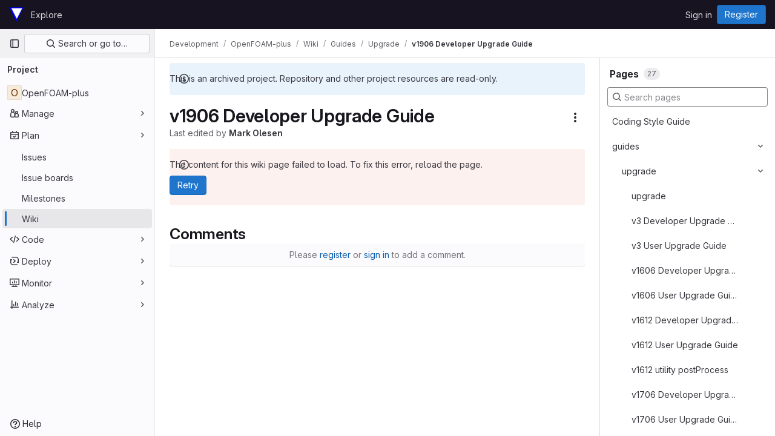

--- FILE ---
content_type: text/html; charset=utf-8
request_url: https://develop.openfoam.com/Development/OpenFOAM-plus/-/wikis/Guides/Upgrade/v1906-Developer-Upgrade-Guide
body_size: 15834
content:




<!DOCTYPE html>
<html class="gl-light ui-neutral with-top-bar with-header " lang="en">
<head prefix="og: http://ogp.me/ns#">
<meta charset="utf-8">
<meta content="IE=edge" http-equiv="X-UA-Compatible">
<meta content="width=device-width, initial-scale=1" name="viewport">
<title>v1906 Developer Upgrade Guide · Wiki · Development / OpenFOAM-plus · GitLab</title>
<script>
//<![CDATA[
window.gon={};gon.api_version="v4";gon.default_avatar_url="https://develop.openfoam.com/assets/no_avatar-849f9c04a3a0d0cea2424ae97b27447dc64a7dbfae83c036c45b403392f0e8ba.png";gon.max_file_size=10;gon.asset_host=null;gon.webpack_public_path="/assets/webpack/";gon.relative_url_root="";gon.user_color_mode="gl-light";gon.user_color_scheme="white";gon.markdown_surround_selection=null;gon.markdown_automatic_lists=null;gon.math_rendering_limits_enabled=true;gon.recaptcha_api_server_url="https://www.recaptcha.net/recaptcha/api.js";gon.recaptcha_sitekey="6LdGNh8TAAAAAA-KGqiP-ymHeMpxGrfNdWzTq7iq";gon.gitlab_url="https://develop.openfoam.com";gon.promo_url="https://about.gitlab.com";gon.forum_url="https://forum.gitlab.com";gon.docs_url="https://docs.gitlab.com";gon.revision="7467f0a5dad";gon.feature_category="wiki";gon.gitlab_logo="/assets/gitlab_logo-2957169c8ef64c58616a1ac3f4fc626e8a35ce4eb3ed31bb0d873712f2a041a0.png";gon.secure=true;gon.sprite_icons="/assets/icons-aa2c8ddf99d22b77153ca2bb092a23889c12c597fc8b8de94b0f730eb53513f6.svg";gon.sprite_file_icons="/assets/file_icons/file_icons-88a95467170997d6a4052c781684c8250847147987090747773c1ee27c513c5f.svg";gon.emoji_sprites_css_path="/assets/emoji_sprites-bd26211944b9d072037ec97cb138f1a52cd03ef185cd38b8d1fcc963245199a1.css";gon.emoji_backend_version=4;gon.gridstack_css_path="/assets/lazy_bundles/gridstack-4cd1da7c8adb8553e78a4f5545a8ab57a46258e091e6ac0382e6de79bca5ea3c.css";gon.test_env=false;gon.disable_animations=false;gon.suggested_label_colors={"#cc338b":"Magenta-pink","#dc143c":"Crimson","#c21e56":"Rose red","#cd5b45":"Dark coral","#ed9121":"Carrot orange","#eee600":"Titanium yellow","#009966":"Green-cyan","#8fbc8f":"Dark sea green","#6699cc":"Blue-gray","#e6e6fa":"Lavender","#9400d3":"Dark violet","#330066":"Deep violet","#36454f":"Charcoal grey","#808080":"Gray"};gon.first_day_of_week=0;gon.time_display_relative=true;gon.time_display_format=0;gon.ee=false;gon.jh=false;gon.dot_com=false;gon.uf_error_prefix="UF";gon.pat_prefix="glpat-";gon.keyboard_shortcuts_enabled=true;gon.diagramsnet_url="https://embed.diagrams.net";gon.features={"vscodeWebIde":true,"uiForOrganizations":false,"organizationSwitching":false,"findAndReplace":false,"removeMonitorMetrics":true,"workItemsViewPreference":true,"workItemViewForIssues":true,"searchButtonTopRight":false,"mergeRequestDashboard":false,"newProjectCreationForm":false,"workItemsClientSideBoards":false,"glqlWorkItems":false,"preserveMarkdown":false,"glqlIntegration":true,"glqlLoadOnClick":false,"continueIndentedText":false};
//]]>
</script>






<link rel="stylesheet" href="/assets/application-d9fbd7cb5325059aa5dd859be97da763569721107347c84973f86a22328889df.css" />
<link rel="stylesheet" href="/assets/page_bundles/wiki-9d49611af7a9bf987e67a1a976165c1b523cda72b6da6846fa6a798804e765fa.css" /><link rel="stylesheet" href="/assets/page_bundles/commit_description-1e2cba4dda3c7b30dd84924809020c569f1308dea51520fe1dd5d4ce31403195.css" /><link rel="stylesheet" href="/assets/page_bundles/work_items-0bab65ad25644020e75fa90592713316a101e5859001cf80e99afce8d173eba4.css" /><link rel="stylesheet" href="/assets/page_bundles/notes_shared-3bb84b0aaad44aa5af4a1dd05713ec998273465ef28436cc7d1d1b97602c6bff.css" />
<link rel="stylesheet" href="/assets/application_utilities-f77f86f78d4146d4c2c821bc481cee77b897df284886ad189d8dcb1234cb9651.css" />
<link rel="stylesheet" href="/assets/tailwind-a90fa667e65f03c33b7a5a7c10a182a087b4c37e3b4b4c54d06a181c79561fce.css" />


<link rel="stylesheet" href="/assets/fonts-fae5d3f79948bd85f18b6513a025f863b19636e85b09a1492907eb4b1bb0557b.css" />
<link rel="stylesheet" href="/assets/highlight/themes/white-99cce4f4b362f6840d7134d4129668929fde49c4da11d6ebf17f99768adbd868.css" />


<link rel="preload" href="/assets/application_utilities-f77f86f78d4146d4c2c821bc481cee77b897df284886ad189d8dcb1234cb9651.css" as="style" type="text/css">
<link rel="preload" href="/assets/application-d9fbd7cb5325059aa5dd859be97da763569721107347c84973f86a22328889df.css" as="style" type="text/css">
<link rel="preload" href="/assets/highlight/themes/white-99cce4f4b362f6840d7134d4129668929fde49c4da11d6ebf17f99768adbd868.css" as="style" type="text/css">




<script src="/assets/webpack/runtime.f19ea549.bundle.js" defer="defer"></script>
<script src="/assets/webpack/main.e60bd3be.chunk.js" defer="defer"></script>
<script src="/assets/webpack/commons-pages.groups.harbor.repositories-pages.groups.new-pages.groups.packages-pages.groups.registr-aba9f596.02be6e07.chunk.js" defer="defer"></script>
<script src="/assets/webpack/commons-pages.search.show-super_sidebar.7bd204cc.chunk.js" defer="defer"></script>
<script src="/assets/webpack/super_sidebar.1d0c336a.chunk.js" defer="defer"></script>
<script src="/assets/webpack/commons-pages.projects-pages.projects.activity-pages.projects.alert_management.details-pages.project-f24f3db4.92b4c52e.chunk.js" defer="defer"></script>
<script src="/assets/webpack/commons-pages.admin.abuse_reports.show-pages.admin.topics.edit-pages.admin.topics.new-pages.dashboar-e27c404b.f57fc338.chunk.js" defer="defer"></script>
<script src="/assets/webpack/commons-pages.admin.abuse_reports.show-pages.admin.topics.edit-pages.admin.topics.new-pages.groups.i-5142bd88.19b99aaa.chunk.js" defer="defer"></script>
<script src="/assets/webpack/commons-pages.admin.abuse_reports.show-pages.admin.topics.edit-pages.admin.topics.new-pages.groups.i-2882a218.5c35957c.chunk.js" defer="defer"></script>
<script src="/assets/webpack/7.90d2718f.chunk.js" defer="defer"></script>
<script src="/assets/webpack/commons-pages.admin.abuse_reports.show-pages.admin.topics.edit-pages.admin.topics.new-pages.groups.i-193917db.0ed00e8a.chunk.js" defer="defer"></script>
<script src="/assets/webpack/10.46deebe6.chunk.js" defer="defer"></script>
<script src="/assets/webpack/commons-pages.admin.abuse_reports.show-pages.admin.topics.edit-pages.admin.topics.new-pages.groups.i-5fe2901b.a33bdeb9.chunk.js" defer="defer"></script>
<script src="/assets/webpack/commons-pages.groups.issues-pages.groups.work_items-pages.groups.work_items.show-pages.projects.feat-65b04828.1eec733d.chunk.js" defer="defer"></script>
<script src="/assets/webpack/commons-pages.admin.abuse_reports.show-pages.projects.wikis-pages.projects.wikis.diff-pages.projects-b9c2970e.77a80894.chunk.js" defer="defer"></script>
<script src="/assets/webpack/commons-pages.projects.wikis-pages.projects.wikis.diff-pages.projects.wikis.git_access-pages.project-38da68fe.c5746548.chunk.js" defer="defer"></script>
<script src="/assets/webpack/commons-pages.projects.wikis-pages.projects.wikis.diff-pages.projects.wikis.git_access-pages.project-b49e8ab5.80890ca2.chunk.js" defer="defer"></script>
<script src="/assets/webpack/commons-pages.projects.wikis-pages.projects.wikis.diff-pages.projects.wikis.git_access-pages.project-f1e6ec38.43bf6be5.chunk.js" defer="defer"></script>
<script src="/assets/webpack/pages.projects.wikis.show.3fad9868.chunk.js" defer="defer"></script>

<meta content="object" property="og:type">
<meta content="GitLab" property="og:site_name">
<meta content="v1906 Developer Upgrade Guide · Wiki · Development / OpenFOAM-plus · GitLab" property="og:title">
<meta content="See wiki pages" property="og:description">
<meta content="https://develop.openfoam.com/assets/twitter_card-570ddb06edf56a2312253c5872489847a0f385112ddbcd71ccfa1570febab5d2.jpg" property="og:image">
<meta content="64" property="og:image:width">
<meta content="64" property="og:image:height">
<meta content="https://develop.openfoam.com/Development/OpenFOAM-plus/-/wikis/Guides/Upgrade/v1906-Developer-Upgrade-Guide" property="og:url">
<meta content="summary" property="twitter:card">
<meta content="v1906 Developer Upgrade Guide · Wiki · Development / OpenFOAM-plus · GitLab" property="twitter:title">
<meta content="See wiki pages" property="twitter:description">
<meta content="https://develop.openfoam.com/assets/twitter_card-570ddb06edf56a2312253c5872489847a0f385112ddbcd71ccfa1570febab5d2.jpg" property="twitter:image">

<meta name="csrf-param" content="authenticity_token" />
<meta name="csrf-token" content="p65ZKSy2W_RzXO9dsGos1qyAQKBnvia_-vMSu9-3e1WkkOxRN71lzm_Drwkez8cuaiOSk4N4ErKU12XYRzE1wg" />
<meta name="csp-nonce" />
<meta name="action-cable-url" content="/-/cable" />
<link href="/-/manifest.json" rel="manifest">
<link rel="icon" type="image/png" href="/assets/favicon-72a2cad5025aa931d6ea56c3201d1f18e68a8cd39788c7c80d5b2b82aa5143ef.png" id="favicon" data-original-href="/assets/favicon-72a2cad5025aa931d6ea56c3201d1f18e68a8cd39788c7c80d5b2b82aa5143ef.png" />
<link rel="apple-touch-icon" type="image/x-icon" href="/assets/apple-touch-icon-b049d4bc0dd9626f31db825d61880737befc7835982586d015bded10b4435460.png" />
<link href="/search/opensearch.xml" rel="search" title="Search GitLab" type="application/opensearchdescription+xml">




<meta content="See wiki pages" name="description">
<meta content="#ececef" name="theme-color">
</head>

<body class="tab-width-8 gl-browser-chrome gl-platform-mac " data-group="Development" data-group-full-path="Development" data-namespace-id="23" data-page="projects:wikis:show" data-page-type-id="Guides/Upgrade/v1906-Developer-Upgrade-Guide" data-project="OpenFOAM-plus" data-project-full-path="Development/OpenFOAM-plus" data-project-id="5">
<div id="js-tooltips-container"></div>
<script>
//<![CDATA[
gl = window.gl || {};
gl.GfmAutoComplete = gl.GfmAutoComplete || {};
gl.GfmAutoComplete.dataSources = {"members":"/Development/OpenFOAM-plus/-/autocomplete_sources/members?type=Wiki\u0026type_id=Guides%2FUpgrade%2Fv1906-Developer-Upgrade-Guide","issues":"/Development/OpenFOAM-plus/-/autocomplete_sources/issues","mergeRequests":"/Development/OpenFOAM-plus/-/autocomplete_sources/merge_requests","labels":"/Development/OpenFOAM-plus/-/autocomplete_sources/labels?type=Wiki\u0026type_id=Guides%2FUpgrade%2Fv1906-Developer-Upgrade-Guide","milestones":"/Development/OpenFOAM-plus/-/autocomplete_sources/milestones","commands":"/Development/OpenFOAM-plus/-/autocomplete_sources/commands?type=Wiki\u0026type_id=Guides%2FUpgrade%2Fv1906-Developer-Upgrade-Guide","snippets":"/Development/OpenFOAM-plus/-/autocomplete_sources/snippets","contacts":"/Development/OpenFOAM-plus/-/autocomplete_sources/contacts?type=Wiki\u0026type_id=Guides%2FUpgrade%2Fv1906-Developer-Upgrade-Guide","wikis":"/Development/OpenFOAM-plus/-/autocomplete_sources/wikis"};


//]]>
</script>
<script>
//<![CDATA[
gl = window.gl || {};
gl.client = {"isChrome":true,"isMac":true};


//]]>
</script>


<header class="header-logged-out" data-testid="navbar">
<a class="gl-sr-only gl-accessibility" href="#content-body">Skip to content</a>
<div class="container-fluid">
<nav aria-label="Explore GitLab" class="header-logged-out-nav gl-flex gl-gap-3 gl-justify-between">
<div class="gl-flex gl-items-center gl-gap-1">
<span class="gl-sr-only">GitLab</span>
<a title="Homepage" id="logo" class="header-logged-out-logo has-tooltip" aria-label="Homepage" href="/"><img class="brand-header-logo lazy" alt="" data-src="/uploads/-/system/appearance/header_logo/1/nabla7272.png" src="[data-uri]" />
</a></div>
<ul class="gl-list-none gl-p-0 gl-m-0 gl-flex gl-gap-3 gl-items-center gl-grow">
<li class="header-logged-out-nav-item">
<a class="" href="/explore">Explore</a>
</li>
</ul>
<ul class="gl-list-none gl-p-0 gl-m-0 gl-flex gl-gap-3 gl-items-center gl-justify-end">
<li class="header-logged-out-nav-item">
<a href="/users/sign_in?redirect_to_referer=yes">Sign in</a>
</li>
<li class="header-logged-out-nav-item">
<a class="gl-button btn btn-md btn-confirm !gl-inline-flex" href="/users/sign_up"><span class="gl-button-text">
Register

</span>

</a></li>
</ul>
</nav>
</div>
</header>

<div class="layout-page page-gutter wiki-sidebar right-sidebar-expanded page-with-super-sidebar">
<aside class="js-super-sidebar super-sidebar super-sidebar-loading" data-command-palette="{&quot;project_files_url&quot;:&quot;/Development/OpenFOAM-plus/-/files/maintenance-v1812?format=json&quot;,&quot;project_blob_url&quot;:&quot;/Development/OpenFOAM-plus/-/blob/maintenance-v1812&quot;}" data-force-desktop-expanded-sidebar="" data-is-saas="false" data-root-path="/" data-sidebar="{&quot;is_logged_in&quot;:false,&quot;context_switcher_links&quot;:[{&quot;title&quot;:&quot;Explore&quot;,&quot;link&quot;:&quot;/explore&quot;,&quot;icon&quot;:&quot;compass&quot;}],&quot;current_menu_items&quot;:[{&quot;id&quot;:&quot;project_overview&quot;,&quot;title&quot;:&quot;OpenFOAM-plus&quot;,&quot;entity_id&quot;:5,&quot;link&quot;:&quot;/Development/OpenFOAM-plus&quot;,&quot;link_classes&quot;:&quot;shortcuts-project&quot;,&quot;is_active&quot;:false},{&quot;id&quot;:&quot;manage_menu&quot;,&quot;title&quot;:&quot;Manage&quot;,&quot;icon&quot;:&quot;users&quot;,&quot;avatar_shape&quot;:&quot;rect&quot;,&quot;link&quot;:&quot;/Development/OpenFOAM-plus/activity&quot;,&quot;is_active&quot;:false,&quot;items&quot;:[{&quot;id&quot;:&quot;activity&quot;,&quot;title&quot;:&quot;Activity&quot;,&quot;link&quot;:&quot;/Development/OpenFOAM-plus/activity&quot;,&quot;link_classes&quot;:&quot;shortcuts-project-activity&quot;,&quot;is_active&quot;:false},{&quot;id&quot;:&quot;members&quot;,&quot;title&quot;:&quot;Members&quot;,&quot;link&quot;:&quot;/Development/OpenFOAM-plus/-/project_members&quot;,&quot;is_active&quot;:false},{&quot;id&quot;:&quot;labels&quot;,&quot;title&quot;:&quot;Labels&quot;,&quot;link&quot;:&quot;/Development/OpenFOAM-plus/-/labels&quot;,&quot;is_active&quot;:false}],&quot;separated&quot;:false},{&quot;id&quot;:&quot;plan_menu&quot;,&quot;title&quot;:&quot;Plan&quot;,&quot;icon&quot;:&quot;planning&quot;,&quot;avatar_shape&quot;:&quot;rect&quot;,&quot;link&quot;:&quot;/Development/OpenFOAM-plus/-/issues&quot;,&quot;is_active&quot;:true,&quot;items&quot;:[{&quot;id&quot;:&quot;project_issue_list&quot;,&quot;title&quot;:&quot;Issues&quot;,&quot;link&quot;:&quot;/Development/OpenFOAM-plus/-/issues&quot;,&quot;pill_count_field&quot;:&quot;openIssuesCount&quot;,&quot;link_classes&quot;:&quot;shortcuts-issues has-sub-items&quot;,&quot;is_active&quot;:false},{&quot;id&quot;:&quot;boards&quot;,&quot;title&quot;:&quot;Issue boards&quot;,&quot;link&quot;:&quot;/Development/OpenFOAM-plus/-/boards&quot;,&quot;link_classes&quot;:&quot;shortcuts-issue-boards&quot;,&quot;is_active&quot;:false},{&quot;id&quot;:&quot;milestones&quot;,&quot;title&quot;:&quot;Milestones&quot;,&quot;link&quot;:&quot;/Development/OpenFOAM-plus/-/milestones&quot;,&quot;is_active&quot;:false},{&quot;id&quot;:&quot;project_wiki&quot;,&quot;title&quot;:&quot;Wiki&quot;,&quot;link&quot;:&quot;/Development/OpenFOAM-plus/-/wikis/home&quot;,&quot;link_classes&quot;:&quot;shortcuts-wiki&quot;,&quot;is_active&quot;:true}],&quot;separated&quot;:false},{&quot;id&quot;:&quot;code_menu&quot;,&quot;title&quot;:&quot;Code&quot;,&quot;icon&quot;:&quot;code&quot;,&quot;avatar_shape&quot;:&quot;rect&quot;,&quot;link&quot;:&quot;/Development/OpenFOAM-plus/-/merge_requests&quot;,&quot;is_active&quot;:false,&quot;items&quot;:[{&quot;id&quot;:&quot;project_merge_request_list&quot;,&quot;title&quot;:&quot;Merge requests&quot;,&quot;link&quot;:&quot;/Development/OpenFOAM-plus/-/merge_requests&quot;,&quot;pill_count_field&quot;:&quot;openMergeRequestsCount&quot;,&quot;link_classes&quot;:&quot;shortcuts-merge_requests&quot;,&quot;is_active&quot;:false},{&quot;id&quot;:&quot;files&quot;,&quot;title&quot;:&quot;Repository&quot;,&quot;link&quot;:&quot;/Development/OpenFOAM-plus/-/tree/maintenance-v1812&quot;,&quot;link_classes&quot;:&quot;shortcuts-tree&quot;,&quot;is_active&quot;:false},{&quot;id&quot;:&quot;branches&quot;,&quot;title&quot;:&quot;Branches&quot;,&quot;link&quot;:&quot;/Development/OpenFOAM-plus/-/branches&quot;,&quot;is_active&quot;:false},{&quot;id&quot;:&quot;commits&quot;,&quot;title&quot;:&quot;Commits&quot;,&quot;link&quot;:&quot;/Development/OpenFOAM-plus/-/commits/maintenance-v1812?ref_type=heads&quot;,&quot;link_classes&quot;:&quot;shortcuts-commits&quot;,&quot;is_active&quot;:false},{&quot;id&quot;:&quot;tags&quot;,&quot;title&quot;:&quot;Tags&quot;,&quot;link&quot;:&quot;/Development/OpenFOAM-plus/-/tags&quot;,&quot;is_active&quot;:false},{&quot;id&quot;:&quot;graphs&quot;,&quot;title&quot;:&quot;Repository graph&quot;,&quot;link&quot;:&quot;/Development/OpenFOAM-plus/-/network/maintenance-v1812?ref_type=heads&quot;,&quot;link_classes&quot;:&quot;shortcuts-network&quot;,&quot;is_active&quot;:false},{&quot;id&quot;:&quot;compare&quot;,&quot;title&quot;:&quot;Compare revisions&quot;,&quot;link&quot;:&quot;/Development/OpenFOAM-plus/-/compare?from=maintenance-v1812\u0026to=maintenance-v1812&quot;,&quot;is_active&quot;:false}],&quot;separated&quot;:false},{&quot;id&quot;:&quot;deploy_menu&quot;,&quot;title&quot;:&quot;Deploy&quot;,&quot;icon&quot;:&quot;deployments&quot;,&quot;avatar_shape&quot;:&quot;rect&quot;,&quot;link&quot;:&quot;/Development/OpenFOAM-plus/-/releases&quot;,&quot;is_active&quot;:false,&quot;items&quot;:[{&quot;id&quot;:&quot;releases&quot;,&quot;title&quot;:&quot;Releases&quot;,&quot;link&quot;:&quot;/Development/OpenFOAM-plus/-/releases&quot;,&quot;link_classes&quot;:&quot;shortcuts-deployments-releases&quot;,&quot;is_active&quot;:false},{&quot;id&quot;:&quot;model_registry&quot;,&quot;title&quot;:&quot;Model registry&quot;,&quot;link&quot;:&quot;/Development/OpenFOAM-plus/-/ml/models&quot;,&quot;is_active&quot;:false}],&quot;separated&quot;:false},{&quot;id&quot;:&quot;monitor_menu&quot;,&quot;title&quot;:&quot;Monitor&quot;,&quot;icon&quot;:&quot;monitor&quot;,&quot;avatar_shape&quot;:&quot;rect&quot;,&quot;link&quot;:&quot;/Development/OpenFOAM-plus/-/incidents&quot;,&quot;is_active&quot;:false,&quot;items&quot;:[{&quot;id&quot;:&quot;incidents&quot;,&quot;title&quot;:&quot;Incidents&quot;,&quot;link&quot;:&quot;/Development/OpenFOAM-plus/-/incidents&quot;,&quot;is_active&quot;:false}],&quot;separated&quot;:false},{&quot;id&quot;:&quot;analyze_menu&quot;,&quot;title&quot;:&quot;Analyze&quot;,&quot;icon&quot;:&quot;chart&quot;,&quot;avatar_shape&quot;:&quot;rect&quot;,&quot;link&quot;:&quot;/Development/OpenFOAM-plus/-/value_stream_analytics&quot;,&quot;is_active&quot;:false,&quot;items&quot;:[{&quot;id&quot;:&quot;cycle_analytics&quot;,&quot;title&quot;:&quot;Value stream analytics&quot;,&quot;link&quot;:&quot;/Development/OpenFOAM-plus/-/value_stream_analytics&quot;,&quot;link_classes&quot;:&quot;shortcuts-project-cycle-analytics&quot;,&quot;is_active&quot;:false},{&quot;id&quot;:&quot;contributors&quot;,&quot;title&quot;:&quot;Contributor analytics&quot;,&quot;link&quot;:&quot;/Development/OpenFOAM-plus/-/graphs/maintenance-v1812?ref_type=heads&quot;,&quot;is_active&quot;:false},{&quot;id&quot;:&quot;repository_analytics&quot;,&quot;title&quot;:&quot;Repository analytics&quot;,&quot;link&quot;:&quot;/Development/OpenFOAM-plus/-/graphs/maintenance-v1812/charts&quot;,&quot;link_classes&quot;:&quot;shortcuts-repository-charts&quot;,&quot;is_active&quot;:false},{&quot;id&quot;:&quot;model_experiments&quot;,&quot;title&quot;:&quot;Model experiments&quot;,&quot;link&quot;:&quot;/Development/OpenFOAM-plus/-/ml/experiments&quot;,&quot;is_active&quot;:false}],&quot;separated&quot;:false}],&quot;current_context_header&quot;:&quot;Project&quot;,&quot;support_path&quot;:&quot;https://about.gitlab.com/get-help/&quot;,&quot;docs_path&quot;:&quot;/help/docs&quot;,&quot;display_whats_new&quot;:false,&quot;show_version_check&quot;:null,&quot;search&quot;:{&quot;search_path&quot;:&quot;/search&quot;,&quot;issues_path&quot;:&quot;/dashboard/issues&quot;,&quot;mr_path&quot;:&quot;/dashboard/merge_requests&quot;,&quot;autocomplete_path&quot;:&quot;/search/autocomplete&quot;,&quot;settings_path&quot;:&quot;/search/settings&quot;,&quot;search_context&quot;:{&quot;group&quot;:{&quot;id&quot;:23,&quot;name&quot;:&quot;Development&quot;,&quot;full_name&quot;:&quot;Development&quot;},&quot;group_metadata&quot;:{&quot;issues_path&quot;:&quot;/groups/Development/-/issues&quot;,&quot;mr_path&quot;:&quot;/groups/Development/-/merge_requests&quot;},&quot;project&quot;:{&quot;id&quot;:5,&quot;name&quot;:&quot;OpenFOAM-plus&quot;},&quot;project_metadata&quot;:{&quot;mr_path&quot;:&quot;/Development/OpenFOAM-plus/-/merge_requests&quot;,&quot;issues_path&quot;:&quot;/Development/OpenFOAM-plus/-/issues&quot;},&quot;code_search&quot;:false,&quot;scope&quot;:&quot;wiki_blobs&quot;,&quot;for_snippets&quot;:null}},&quot;panel_type&quot;:&quot;project&quot;,&quot;shortcut_links&quot;:[{&quot;title&quot;:&quot;Snippets&quot;,&quot;href&quot;:&quot;/explore/snippets&quot;,&quot;css_class&quot;:&quot;dashboard-shortcuts-snippets&quot;},{&quot;title&quot;:&quot;Groups&quot;,&quot;href&quot;:&quot;/explore/groups&quot;,&quot;css_class&quot;:&quot;dashboard-shortcuts-groups&quot;},{&quot;title&quot;:&quot;Projects&quot;,&quot;href&quot;:&quot;/explore/projects/starred&quot;,&quot;css_class&quot;:&quot;dashboard-shortcuts-projects&quot;}],&quot;terms&quot;:null}"></aside>

<div class="content-wrapper">
<div class="broadcast-wrapper">




</div>
<div class="alert-wrapper alert-wrapper-top-space gl-flex gl-flex-col gl-gap-3 container-fluid container-limited">






<div class="gl-alert gl-alert-info gl-alert-not-dismissible" role="alert">
<div class="gl-alert-icon-container">
<svg class="s16 gl-alert-icon gl-alert-icon-no-title" data-testid="information-o-icon"><use href="/assets/icons-aa2c8ddf99d22b77153ca2bb092a23889c12c597fc8b8de94b0f730eb53513f6.svg#information-o"></use></svg>
</div>
<div class="gl-alert-content" role="alert">
<div class="gl-alert-body">
This is an archived project. Repository and other project resources are read-only.

</div>
</div>
</div>


















</div>
<div class="top-bar-fixed container-fluid" data-testid="top-bar">
<div class="top-bar-container gl-flex gl-items-center gl-gap-2">
<div class="gl-grow gl-basis-0 gl-flex gl-items-center gl-justify-start gl-gap-3">
<button class="gl-button btn btn-icon btn-md btn-default btn-default-tertiary js-super-sidebar-toggle-expand super-sidebar-toggle -gl-ml-3" aria-controls="super-sidebar" aria-expanded="false" aria-label="Primary navigation sidebar" type="button"><svg class="s16 gl-icon gl-button-icon " data-testid="sidebar-icon"><use href="/assets/icons-aa2c8ddf99d22b77153ca2bb092a23889c12c597fc8b8de94b0f730eb53513f6.svg#sidebar"></use></svg>

</button>
<script type="application/ld+json">
{"@context":"https://schema.org","@type":"BreadcrumbList","itemListElement":[{"@type":"ListItem","position":1,"name":"Development","item":"https://develop.openfoam.com/Development"},{"@type":"ListItem","position":2,"name":"OpenFOAM-plus","item":"https://develop.openfoam.com/Development/OpenFOAM-plus"},{"@type":"ListItem","position":3,"name":"Wiki","item":"https://develop.openfoam.com/Development/OpenFOAM-plus/-/wikis/home"},{"@type":"ListItem","position":4,"name":"Guides","item":"https://develop.openfoam.com/Development/OpenFOAM-plus/-/wikis/guides/"},{"@type":"ListItem","position":5,"name":"Upgrade","item":"https://develop.openfoam.com/Development/OpenFOAM-plus/-/wikis/guides/upgrade/"},{"@type":"ListItem","position":6,"name":"v1906 Developer Upgrade Guide","item":"https://develop.openfoam.com/Development/OpenFOAM-plus/-/wikis/Guides/Upgrade/v1906-Developer-Upgrade-Guide"}]}


</script>
<div data-testid="breadcrumb-links" id="js-vue-page-breadcrumbs-wrapper">
<div data-breadcrumbs-json="[{&quot;text&quot;:&quot;Development&quot;,&quot;href&quot;:&quot;/Development&quot;,&quot;avatarPath&quot;:null},{&quot;text&quot;:&quot;OpenFOAM-plus&quot;,&quot;href&quot;:&quot;/Development/OpenFOAM-plus&quot;,&quot;avatarPath&quot;:null},{&quot;text&quot;:&quot;Wiki&quot;,&quot;href&quot;:&quot;/Development/OpenFOAM-plus/-/wikis/home&quot;,&quot;avatarPath&quot;:null},{&quot;text&quot;:&quot;Guides&quot;,&quot;href&quot;:&quot;/Development/OpenFOAM-plus/-/wikis/guides/&quot;,&quot;avatarPath&quot;:null},{&quot;text&quot;:&quot;Upgrade&quot;,&quot;href&quot;:&quot;/Development/OpenFOAM-plus/-/wikis/guides/upgrade/&quot;,&quot;avatarPath&quot;:null},{&quot;text&quot;:&quot;v1906 Developer Upgrade Guide&quot;,&quot;href&quot;:&quot;/Development/OpenFOAM-plus/-/wikis/Guides/Upgrade/v1906-Developer-Upgrade-Guide&quot;,&quot;avatarPath&quot;:null}]" id="js-vue-page-breadcrumbs"></div>
<div id="js-injected-page-breadcrumbs"></div>
</div>


</div>
<div class="gl-flex-none gl-flex gl-items-center gl-justify-center gl-gap-4">
<div id="js-work-item-feedback"></div>

<div id="js-advanced-search-modal"></div>

</div>
<div class="gl-basis-0 gl-flex gl-items-center gl-justify-end">

</div>
</div>
</div>

<div class="container-fluid container-limited limit-container-width project-highlight-puc">
<main class="content" id="content-body" itemscope itemtype="http://schema.org/SoftwareSourceCode">
<div class="flash-container flash-container-page sticky" data-testid="flash-container">
<div id="js-global-alerts"></div>
</div>







<div data-author-url="https://develop.openfoam.com/mark" data-clone-http-url="https://develop.openfoam.com/Development/OpenFOAM-plus.wiki.git" data-clone-ssh-url="git@develop.openfoam.com:Development/OpenFOAM-plus.wiki.git" data-content-api="/api/v4/projects/5/wikis/guides/upgrade/v1906-Developer-Upgrade-Guide?version=7da4a218ee1e6156c14f2feff1902d2bd148040e" data-edit-button-url="/Development/OpenFOAM-plus/-/wikis/guides/upgrade/v1906-Developer-Upgrade-Guide/edit" data-format-options="{&quot;Markdown&quot;:&quot;markdown&quot;,&quot;RDoc&quot;:&quot;rdoc&quot;,&quot;AsciiDoc&quot;:&quot;asciidoc&quot;,&quot;Org&quot;:&quot;org&quot;}" data-history-url="/Development/OpenFOAM-plus/-/wikis/guides/upgrade/v1906-Developer-Upgrade-Guide/history" data-is-page-historical="false" data-is-page-template="false" data-last-version="#&lt;Commit:0x00007a372a884d80&gt;" data-new-url="/Development/OpenFOAM-plus/-/wikis/new" data-page-heading="v1906 Developer Upgrade Guide" data-page-info="{&quot;last_commit_sha&quot;:&quot;8d0ab3ad2d8bda8a41417dac58f64bd20feaf61d&quot;,&quot;persisted&quot;:true,&quot;title&quot;:&quot;v1906 Developer Upgrade Guide&quot;,&quot;content&quot;:&quot;\u003c!-- --- title: Developer Upgrade Guide (OpenFOAM-v1906) --\u003e\n\n[Back to Upgrade Guides](/guides/upgrade/upgrade)\n\n## Deprecation and Removal\n\nAs part of code evolution, some methods become obsolete or are\nsuperseded by new methods. To assist in code migration we have added\n`FOAM_DEPRECATED` macros that are used in some places to emit\ncompile-time warnings and alert the user about the use of deprecated\nmethods. The user is advised to heed such warnings since this is good\nindication that functionality has changed or that a method may be\nslated for removal in a future version. In some rarer circumstances, a\nmethod may be explicitly tagged as `= delete` to prevent the compiler\nfrom using the method at all.\n\n### Deprecated Methods\n\n- The linked-list iterator now has a `good()` method for testing its\n  validity and its rarely used `found()` method has been deprecated\n  since testing the validity is independent of searching _per se_.\n\n- The `hashedWordList::contains()` method is now tagged as deprecated.\n  This method is identical to the `found()` method, with naming that is\n  holdover from when hashedWordList was generalized from a speciesTable\n  (2010-10).\n\n- The `Foam::findIndex()` global function is tagged as deprecated. This\n  functionality has been superseded by `find()` or `found()` methods\n  on the list containers themselves.\n\n- The face/triangle `normal()` methods are tagged as deprecated.\n  In v1812, the distinction between areaNormal and unitNormal\n  was propagated through out the code, but some user code may well\n  remain that uses the `normal()` method. The compile-time\n  deprecation message alerts the user to possible ambiguities or\n  optimization potential. In older versions, `normal()` always meant\n  the area-normal for certain of these primitives and an additional\n  division by its magnitude would be required to obtain the unit-normal.\n  Now it is possible to distinguish between both meanings and use\n  area-normal or unit-normal as appropriate.\n\n\n### Removed Methods\n\n- removed deprecated `bitSet::used()` method, which was for\n  transitional compatibility with the now defunct PackedBoolList.\n  The canonical method name for returning a labelList of _on_ bits is\n  `toc()` or identically `sortedToc()`.\n\n- removed the unused and deprecated `emptyList()` casting function.\n  This function is disllowed by many modern compilers and is no longer\n  used within OpenFOAM - was deprecated 2018-07.\n\n\n### Removed Items\n\n- the EnSight reader library and configuration files have been removed.\n  Directly support for reading OpenFOAM files has been part of EnSight\n  for several years.\n\n- very old legacy tools (including pre-git packaging tools) have been\n  removed. Also removed very old deprecated scripts\n  (eg, `foamDebugSwitches`, `foamGraph*`).\n\n- deprecation scripts, such as those suggesting the use of\n  `postProcess`, have been removed and the information transferred to\n  [wiki content](/guides/upgrade/upgrade).\n  This reduces installation clutter and enables easier cross-referencing.\n\n\n## Changes in definition\n\n- Previously `mag()` returned a `scalar`, but now it returns the\n  `magType` of the underlying arithmetic primitive (or respective\n  pTraits). This change means, for example, that the magnitude of a\n  `doubleVector` remains `double`, even when `scalar` has been defined\n  as single-precision.\n  Adjusted return values of `sumSqr()` accordingly.\n\n- Historically complex::one was defined as `1+1i`. This has been\n  removed and replaced with `pTraits\u003ccomplex\u003e::one`, which is\n  defined as `1+0i` for more consistency with the concept of one to\n  have a real component only.\n\n- Removed the `!` operator for complex conjugate in favour of using\n  the member function directly or the `~` operator.\n\n- `PtrList::set(label)` now returns a const pointer instead of a bool.\n  This can still be tested as a bool, but also adds the ability\n  to _peek_ at the contents.\n\n\n## Changes in behaviour\n\n### wordRes\n\nThe `wordRes::uniq()` method previously just eliminated duplicate\nliterals, but now removes all duplicates. A linear search is used\ninternally instead of the wordHashSet used previously, since the\nlists are normally fairly small with predominately unique entries.\n\n\n## Namespace changes\n\n- The `vtk::Tools` are now a namespace instead of a class, which\n  allows localized extension of functionality.\n\n\n## HashTable and HashSet\n\nIt seems that barely a release goes by without some adjustments to\nHashTable or HashSet. This release is no exception.\n\nHashTable now supports move insert/set and emplace insertion for\nimproved memory efficiency and to support hash tables of non-copyable\nobjects (eg, std::unique_ptr).\n\nThe reorganization of HashTable internals has further improved\nfunctionality and makes for cleaner future code maintenance. The\nHashTable/HashSet _payloads_ (a pair of values for HashTable, or a\nsingle value for HashSet) now have their own output capabilities.\nThis reduces code clutter and adds intrinsic output handling of\npointers and pointer-like objects (eg, `autoPtr`, `std::unique_ptr`),\nwhich means that the following type of code should simply work\nwithout any additional intervention:\n```\nHashTable\u003cT*\u003e tbl;\nos \u003c\u003c tbl;\n```\n\nThe HashTable iterators have been moderately revamped:\n- a `good()` method as a synonym for `found()` to test validity.\n- a `val()` method for symmetry with the `key()` method, and for less\n  typing than the older `object()` method.\n- now also aware of pointer-content payload and can be dereferenced\n  directly. For example:\n  ```\n  HashTable\u003cregIOobject*\u003e tbl = ...;\n\n  const auto iter = tbl.cfind(\&quot;something\&quot;);\n\n  if (iter.good())\n  {\n      iter-\u003ewrite();\n  }\n  ```\n- Added `HashSet::test()` for method name compatibility with `bitSet`\n  and `boolList`\n\n\n## Safer use of NullObject\n\n- The size of the nullObject singleton has been increased from to 8\n  bytes to 32 bytes of zeros to ensure that most reinterpret casting\n  will not result in objects that reference arbitrary memory.\n\n  In previous versions, the following code would result in unsafe\n  behaviour:\n  ```\n  const labelList\u0026 myList = labelList::null();\n\n  Info\u003c\u003c myList.size() \u003c\u003c nl; // OK since size is the first parameter\n\n  SubList\u003clabel\u003e(myList, 0);  // Unsafe\n  ```\n\n  The SubList usage could become extremely unsafe since the pointer\n  obtained from `labelList::null()` is whatever happened to be in memory\n  addressed immediately after the NullObject singleton.\n\n  Expanding the size of the singleton avoids many of these possible\n  issues. We can now safely use `labelList::null()` instead of\n  emptyLabelList for return values. No special treatment is required for\n  lists vs. nullObject lists.\n\n  Possible replacements:\n  ```\n  if (notNull(list) \u0026\u0026 list.size())  -\u003e  if (list.size())\n  if (isNull(list) || list.empty())  -\u003e  if (list.empty())\n  ```\n  The receiver may still wish to have different handling for\n  a null list vs. an empty list, but no additional special\n  protection is required when obtaining sizes, traversing, outputting\n  etc.\n\n\n## Improvements in complex\n\n- additional construct/assignment methods for complex,\n  including construction from std::complex and conversion to std::complex,\n  which allows easier wrapping of complex functions.\n- add `Foam::sin()`, `Foam::cos()`, ... functions for complex\n\n\n## Adjustment for VectorSpace\n\n- iterators have been added to VectorSpace, which adds support for\n  various STL operations:\n  - sorting, filling, find min/max element etc.\n  - for-range iteration\n\n\n## Improvements for input checks\n\n### Dictionary\n\nTo support the continuing drive for tighter input error checking,\nadditional dictionary checking methods have been added that support\nacceptance checks (predicates) on the input values. These can be used\nto verify the validity of input values. For example,\n```\ndict.getCheck\u003clabel\u003e(\&quot;nIters\&quot;, greaterOp1\u003clabel\u003e(0));\ndict.getCheck\u003cscalar\u003e(\&quot;relax\&quot;, scalarMinMax::zero_one());\n```\n\nThe dictionary `writeOptionalEntries` configuration flag is now an\ninteger instead of a bool, to allow triggering of Fatal if default\nvalues are used. This can be used local for particularly stringent\nchecking.\n\n\n### dimensionedType\n\nAdditional read guards and constructors have been added to\n`dimensionedType` to improve error detection and to simplify the\ncalling sequences. Similarly, there are additional read, readIfPresent\nmethods with alternative lookup names.\n\nFor example,\n- before\n  ```\n  dimensionedScalar rhoMax\n  (\n      dimensionedScalar::lookupOrDefault\n      (\n          \&quot;rhoMax\&quot;,\n          pimple.dict(),\n          dimDensity,\n          GREAT\n      )\n  );\n  ```\n- after\n  ```\n  dimensionedScalar rhoMax(\&quot;rhoMax\&quot;, dimDensity, GREAT, pimple.dict());\n  ```\n\n- The Istream related constructors are now marked with compile-time\n  deprecated warnings since these bypass possible read guards.\n\n\n## Function Objects\n\n- A new `timeFunctionObject` virtual class has been inserted in the inheritance\n  hierarchy. This is simply a `functionObject` with an additional\n  `Time` reference, which provides a combination that is frequently used\n  by concrete functionObjects.\n\n- Remove objects handling is now included in `timeFunctionObject`\n  and `regionFunctionObject` to make it easier to implement\n  functionObject or field object removal.\n\n\n## Changes in Lists\n\n### Output - List\n\nThe line-breaks for `UList` output are now compile-time configurable\nvia ListPolicy details. The switch between a short list (space separated)\nand a long list (newline separated) is now more configurable.\n\nFor commonly used types that often have short content (eg, word, wordRes,\nkeyType), the line breaks are suppressed. Previously this would only\nhave been the case for data types with contiguous content.\n\n\n### Output - FixedList\n\nRemove uniform compact output for FixedList. A FixedList is generally\nsmall so there is little advantage in a compact output form for\nuniform content.  For example, `2{-1}` versus `(-1 -1)`. By avoiding\nthis compact form we obtain output that is also consistent with\nTuple2, for example.\n\n\n### ListOps\n\nAdded ListOps find/found methods accepting a unary predicate,\nwhich increases its variety of use. For example,\n```\nif (ListOps::found(list, matcher))\n{\n    ...\n}\n```\nInstead of a more resource-intensive, and more opaque alternative:\n```\nif (!findStrings(matcher, list).empty())\n{\n    ...\n}\n```\n\n\n\n### PtrList, PtrListOps\n\n\n- PtrDynList support for move append list, which can be used\n  to concatenate pointer lists into a single one\n\n- Construction of PtrList from a List of pointers, taking ownership.\n  This can be useful when upgrading code. For example,\n  ```\n  List\u003cpolyPatch*\u003e oldList = ...;\n  PtrList\u003cpolyPatch\u003e newList(oldList);\n  ...\n  ```\n\n- PtrList now has a release() method, for similarity to autoPtr and\n  unique_ptr and clearer in purpose than using `set(i,nullptr)`.\n\n- support squeezing out (removing) null pointers from a UPtrList, to\n  remove gaps and compact lists.\n\n- support sorting operations for pointer lists (PtrListOps)\n\n\n### Indirect Lists\n\n\nIndirect lists have been generalized to support different addressing\ntypes.\n\n- The new SliceList type can be used for stride-based\n  addressing into existing lists.\n\n- The new SortList type can use used in some places as a lightweight alternative\n  to SortableList to have the convenience of bundling data and sort\n  indices together, but while operating on existing data lists.\n  In other situations, it can be useful as an alternative to\n  `Foam::sortedOrder`.  For example,\n\n  ```\n  pointField points = ...;\n\n  labelList order;\n  sortedOrder(points, order);\n\n  forAll(order, i)\n  {\n      points[order[i]] = ...;\n  }\n  ```\n  Can be replaced with the following (with the same memory overhead)\n  ```\n  pointField points = ...;\n\n  SortList\u003cpoint\u003e sortedPoints(points);\n\n  for (point\u0026 pt : sortedPoints)\n  {\n      pt = ...;\n  }\n  ```\n\n\n## Ranges\n\n\n### labelRange\n\nCan now use `+=` and `-=` operators for resizing a labelRange.\nCan construct a labelRange from a MinMax range.\n\n\n### scalarRange\n\nThe scalarRange received additional static methods (`ge0`, `gt0`,\n`zero_one`, ...), which makes it more convenient to use as a predicate\nwhen checking input values.\n\n\n### sliceRange\n\nThe new `sliceRange` class is similar to `labelRange`, but with a stride.\nIt can be used to define slices (of lists, fields, ..) or as a range specifier\nfor a for-loop. For example,\n```\nfor (label i : sliceRange(0, 10, 3))\n{\n    ...\n}\n```\nThis is equivalent to `for (label i=0; i \u003c 30; i += 3)`\n\n\n### MinMax\n\nThe new `MinMax` container provides the framework for handling value\nranges. The corresponding `minMax()`, `gMinMax()`, etc functions can\nbe used to conveniently extract min/max values and handle parallel\nreductions. Since the minMax evaluates during its operation, this\nmakes it more efficient for cases where both min/max values are\nrequired since it avoids looping twice through the data.\n\n- Implemented for lists, fields, field-fields, DimensionedField,\n  GeometricField (parallel reducing, with boundaries).\n\nThe `MinMax` container can also function as a range predicate for input\nchecking.\n\n\nAssociated with `MinMax` is the `clip()` field function, which\nprovides a more efficient, single-pass operation to apply lower/upper\nlimits on single or multiple values. Examples,\n\n1.\n    ```\n    scalarMinMax limiter(0, 1);\n    limiter.clip(value)\n    ```\n    This returns a const-ref to the value if within the range, or else\n    returns the appropriate lower/upper limit\n\n2.\n    ```\n    limiter.inplaceClip(value);\n    ```\n    Modifies the value if necessary to be within lower/upper limit\n\nFunction calls,\n\n1.  For a single value\n    ```\n    clip(value, limiter)\n    ```\n    returns a copy after applying lower/upper limit\n\n2.  For a multiple values\n    ```\n    clip(values, limiter)\n    ```\n    returns a `tmp\u003cField\u003e` of clipped values\n\n\n\n## Pair, Tuple2 improvements\n\nNow supports move constructors, construct from `std::pair` and\ninput/output of `std::pair` to make for easier interactions with\ndata structures used in other codes.\n\n\n## Dense Matrices\n\nThis release has several improvements for dense matrices.\n\n- iterators, begin/end, empty() methods for STL behaviour.\n\n- access methods consistent with other OpenFOAM containers:\n  - data(), cdata(), uniform()\n\n- construct/assign moveable\n\n- can recover matrix storage for re-use elsewhere.\n  For example, to populate values with 2D i-j addressing and later\n  release it as flat linear storage.\n\n- additional inplace operations `+=`, `-=`, `*=`, `/=` to avoid\n  copying\n\n- support both matrix/column-vector and row-vector/matrix\n  multiplication. Methods names consistent with lduMatrix:\n  ```\n  Matrix::Amul -\u003e  A*x   [matrix] * [col-vector]\n  Matrix::Tmul -\u003e  x*A   [row-vector] * [matrix]\n  ```\n\n- support solve of indirect lists in LLTMatrix, QRMatrix\n\n\n[v1906-notes]: https://www.openfoam.com/releases/openfoam-v1906/\n&quot;,&quot;front_matter&quot;:{},&quot;format&quot;:&quot;markdown&quot;,&quot;uploads_path&quot;:&quot;https://develop.openfoam.com/api/v4/projects/5/wikis/attachments&quot;,&quot;slug&quot;:&quot;guides/upgrade/v1906-Developer-Upgrade-Guide&quot;,&quot;path&quot;:&quot;/Development/OpenFOAM-plus/-/wikis/guides/upgrade/v1906-Developer-Upgrade-Guide&quot;,&quot;wiki_path&quot;:&quot;/Development/OpenFOAM-plus/-/wikis/home&quot;,&quot;help_path&quot;:&quot;/help/user/project/wiki/_index.md&quot;,&quot;markdown_help_path&quot;:&quot;/help/user/markdown.md&quot;,&quot;markdown_preview_path&quot;:&quot;/Development/OpenFOAM-plus/-/wikis/guides/upgrade/v1906-Developer-Upgrade-Guide/preview_markdown&quot;,&quot;create_path&quot;:&quot;/Development/OpenFOAM-plus/-/wikis&quot;}" data-page-persisted="false" data-page-version="{&quot;id&quot;:&quot;8d0ab3ad2d8bda8a41417dac58f64bd20feaf61d&quot;,&quot;message&quot;:&quot;fix spelling, layout\n&quot;,&quot;parent_ids&quot;:[&quot;1d501d51e383001d254b9bc5c57a5b3317baa033&quot;],&quot;authored_date&quot;:&quot;2019-06-27T09:48:47.000+02:00&quot;,&quot;author_name&quot;:&quot;Mark Olesen&quot;,&quot;author_email&quot;:&quot;Mark.Olesen@esi-group.com&quot;,&quot;committed_date&quot;:&quot;2019-06-27T12:26:07.000+02:00&quot;,&quot;committer_name&quot;:&quot;Mark Olesen&quot;,&quot;committer_email&quot;:&quot;Mark.Olesen@esi-group.com&quot;,&quot;trailers&quot;:{},&quot;extended_trailers&quot;:{},&quot;referenced_by&quot;:[]}" data-show-edit-button="false" data-templates="[]" data-templates-url="/Development/OpenFOAM-plus/-/wikis/templates" data-testid="wiki-page-content-app" data-wiki-path="OpenFOAM-plus.wiki" data-wiki-url="/Development/OpenFOAM-plus/-/wikis/guides/upgrade/v1906-Developer-Upgrade-Guide" id="js-vue-wiki-content-app"></div>
<div data-container-id="5" data-container-type="project" data-current-user-data="null" data-is-container-archived data-markdown-preview-path="/Development/OpenFOAM-plus/-/preview_markdown" data-noteable-type="Wiki" data-notes-filters="{&quot;Show all activity&quot;:0,&quot;Show comments only&quot;:1,&quot;Show history only&quot;:2}" data-page-info="{&quot;last_commit_sha&quot;:&quot;8d0ab3ad2d8bda8a41417dac58f64bd20feaf61d&quot;,&quot;persisted&quot;:true,&quot;title&quot;:&quot;v1906 Developer Upgrade Guide&quot;,&quot;content&quot;:&quot;\u003c!-- --- title: Developer Upgrade Guide (OpenFOAM-v1906) --\u003e\n\n[Back to Upgrade Guides](/guides/upgrade/upgrade)\n\n## Deprecation and Removal\n\nAs part of code evolution, some methods become obsolete or are\nsuperseded by new methods. To assist in code migration we have added\n`FOAM_DEPRECATED` macros that are used in some places to emit\ncompile-time warnings and alert the user about the use of deprecated\nmethods. The user is advised to heed such warnings since this is good\nindication that functionality has changed or that a method may be\nslated for removal in a future version. In some rarer circumstances, a\nmethod may be explicitly tagged as `= delete` to prevent the compiler\nfrom using the method at all.\n\n### Deprecated Methods\n\n- The linked-list iterator now has a `good()` method for testing its\n  validity and its rarely used `found()` method has been deprecated\n  since testing the validity is independent of searching _per se_.\n\n- The `hashedWordList::contains()` method is now tagged as deprecated.\n  This method is identical to the `found()` method, with naming that is\n  holdover from when hashedWordList was generalized from a speciesTable\n  (2010-10).\n\n- The `Foam::findIndex()` global function is tagged as deprecated. This\n  functionality has been superseded by `find()` or `found()` methods\n  on the list containers themselves.\n\n- The face/triangle `normal()` methods are tagged as deprecated.\n  In v1812, the distinction between areaNormal and unitNormal\n  was propagated through out the code, but some user code may well\n  remain that uses the `normal()` method. The compile-time\n  deprecation message alerts the user to possible ambiguities or\n  optimization potential. In older versions, `normal()` always meant\n  the area-normal for certain of these primitives and an additional\n  division by its magnitude would be required to obtain the unit-normal.\n  Now it is possible to distinguish between both meanings and use\n  area-normal or unit-normal as appropriate.\n\n\n### Removed Methods\n\n- removed deprecated `bitSet::used()` method, which was for\n  transitional compatibility with the now defunct PackedBoolList.\n  The canonical method name for returning a labelList of _on_ bits is\n  `toc()` or identically `sortedToc()`.\n\n- removed the unused and deprecated `emptyList()` casting function.\n  This function is disllowed by many modern compilers and is no longer\n  used within OpenFOAM - was deprecated 2018-07.\n\n\n### Removed Items\n\n- the EnSight reader library and configuration files have been removed.\n  Directly support for reading OpenFOAM files has been part of EnSight\n  for several years.\n\n- very old legacy tools (including pre-git packaging tools) have been\n  removed. Also removed very old deprecated scripts\n  (eg, `foamDebugSwitches`, `foamGraph*`).\n\n- deprecation scripts, such as those suggesting the use of\n  `postProcess`, have been removed and the information transferred to\n  [wiki content](/guides/upgrade/upgrade).\n  This reduces installation clutter and enables easier cross-referencing.\n\n\n## Changes in definition\n\n- Previously `mag()` returned a `scalar`, but now it returns the\n  `magType` of the underlying arithmetic primitive (or respective\n  pTraits). This change means, for example, that the magnitude of a\n  `doubleVector` remains `double`, even when `scalar` has been defined\n  as single-precision.\n  Adjusted return values of `sumSqr()` accordingly.\n\n- Historically complex::one was defined as `1+1i`. This has been\n  removed and replaced with `pTraits\u003ccomplex\u003e::one`, which is\n  defined as `1+0i` for more consistency with the concept of one to\n  have a real component only.\n\n- Removed the `!` operator for complex conjugate in favour of using\n  the member function directly or the `~` operator.\n\n- `PtrList::set(label)` now returns a const pointer instead of a bool.\n  This can still be tested as a bool, but also adds the ability\n  to _peek_ at the contents.\n\n\n## Changes in behaviour\n\n### wordRes\n\nThe `wordRes::uniq()` method previously just eliminated duplicate\nliterals, but now removes all duplicates. A linear search is used\ninternally instead of the wordHashSet used previously, since the\nlists are normally fairly small with predominately unique entries.\n\n\n## Namespace changes\n\n- The `vtk::Tools` are now a namespace instead of a class, which\n  allows localized extension of functionality.\n\n\n## HashTable and HashSet\n\nIt seems that barely a release goes by without some adjustments to\nHashTable or HashSet. This release is no exception.\n\nHashTable now supports move insert/set and emplace insertion for\nimproved memory efficiency and to support hash tables of non-copyable\nobjects (eg, std::unique_ptr).\n\nThe reorganization of HashTable internals has further improved\nfunctionality and makes for cleaner future code maintenance. The\nHashTable/HashSet _payloads_ (a pair of values for HashTable, or a\nsingle value for HashSet) now have their own output capabilities.\nThis reduces code clutter and adds intrinsic output handling of\npointers and pointer-like objects (eg, `autoPtr`, `std::unique_ptr`),\nwhich means that the following type of code should simply work\nwithout any additional intervention:\n```\nHashTable\u003cT*\u003e tbl;\nos \u003c\u003c tbl;\n```\n\nThe HashTable iterators have been moderately revamped:\n- a `good()` method as a synonym for `found()` to test validity.\n- a `val()` method for symmetry with the `key()` method, and for less\n  typing than the older `object()` method.\n- now also aware of pointer-content payload and can be dereferenced\n  directly. For example:\n  ```\n  HashTable\u003cregIOobject*\u003e tbl = ...;\n\n  const auto iter = tbl.cfind(\&quot;something\&quot;);\n\n  if (iter.good())\n  {\n      iter-\u003ewrite();\n  }\n  ```\n- Added `HashSet::test()` for method name compatibility with `bitSet`\n  and `boolList`\n\n\n## Safer use of NullObject\n\n- The size of the nullObject singleton has been increased from to 8\n  bytes to 32 bytes of zeros to ensure that most reinterpret casting\n  will not result in objects that reference arbitrary memory.\n\n  In previous versions, the following code would result in unsafe\n  behaviour:\n  ```\n  const labelList\u0026 myList = labelList::null();\n\n  Info\u003c\u003c myList.size() \u003c\u003c nl; // OK since size is the first parameter\n\n  SubList\u003clabel\u003e(myList, 0);  // Unsafe\n  ```\n\n  The SubList usage could become extremely unsafe since the pointer\n  obtained from `labelList::null()` is whatever happened to be in memory\n  addressed immediately after the NullObject singleton.\n\n  Expanding the size of the singleton avoids many of these possible\n  issues. We can now safely use `labelList::null()` instead of\n  emptyLabelList for return values. No special treatment is required for\n  lists vs. nullObject lists.\n\n  Possible replacements:\n  ```\n  if (notNull(list) \u0026\u0026 list.size())  -\u003e  if (list.size())\n  if (isNull(list) || list.empty())  -\u003e  if (list.empty())\n  ```\n  The receiver may still wish to have different handling for\n  a null list vs. an empty list, but no additional special\n  protection is required when obtaining sizes, traversing, outputting\n  etc.\n\n\n## Improvements in complex\n\n- additional construct/assignment methods for complex,\n  including construction from std::complex and conversion to std::complex,\n  which allows easier wrapping of complex functions.\n- add `Foam::sin()`, `Foam::cos()`, ... functions for complex\n\n\n## Adjustment for VectorSpace\n\n- iterators have been added to VectorSpace, which adds support for\n  various STL operations:\n  - sorting, filling, find min/max element etc.\n  - for-range iteration\n\n\n## Improvements for input checks\n\n### Dictionary\n\nTo support the continuing drive for tighter input error checking,\nadditional dictionary checking methods have been added that support\nacceptance checks (predicates) on the input values. These can be used\nto verify the validity of input values. For example,\n```\ndict.getCheck\u003clabel\u003e(\&quot;nIters\&quot;, greaterOp1\u003clabel\u003e(0));\ndict.getCheck\u003cscalar\u003e(\&quot;relax\&quot;, scalarMinMax::zero_one());\n```\n\nThe dictionary `writeOptionalEntries` configuration flag is now an\ninteger instead of a bool, to allow triggering of Fatal if default\nvalues are used. This can be used local for particularly stringent\nchecking.\n\n\n### dimensionedType\n\nAdditional read guards and constructors have been added to\n`dimensionedType` to improve error detection and to simplify the\ncalling sequences. Similarly, there are additional read, readIfPresent\nmethods with alternative lookup names.\n\nFor example,\n- before\n  ```\n  dimensionedScalar rhoMax\n  (\n      dimensionedScalar::lookupOrDefault\n      (\n          \&quot;rhoMax\&quot;,\n          pimple.dict(),\n          dimDensity,\n          GREAT\n      )\n  );\n  ```\n- after\n  ```\n  dimensionedScalar rhoMax(\&quot;rhoMax\&quot;, dimDensity, GREAT, pimple.dict());\n  ```\n\n- The Istream related constructors are now marked with compile-time\n  deprecated warnings since these bypass possible read guards.\n\n\n## Function Objects\n\n- A new `timeFunctionObject` virtual class has been inserted in the inheritance\n  hierarchy. This is simply a `functionObject` with an additional\n  `Time` reference, which provides a combination that is frequently used\n  by concrete functionObjects.\n\n- Remove objects handling is now included in `timeFunctionObject`\n  and `regionFunctionObject` to make it easier to implement\n  functionObject or field object removal.\n\n\n## Changes in Lists\n\n### Output - List\n\nThe line-breaks for `UList` output are now compile-time configurable\nvia ListPolicy details. The switch between a short list (space separated)\nand a long list (newline separated) is now more configurable.\n\nFor commonly used types that often have short content (eg, word, wordRes,\nkeyType), the line breaks are suppressed. Previously this would only\nhave been the case for data types with contiguous content.\n\n\n### Output - FixedList\n\nRemove uniform compact output for FixedList. A FixedList is generally\nsmall so there is little advantage in a compact output form for\nuniform content.  For example, `2{-1}` versus `(-1 -1)`. By avoiding\nthis compact form we obtain output that is also consistent with\nTuple2, for example.\n\n\n### ListOps\n\nAdded ListOps find/found methods accepting a unary predicate,\nwhich increases its variety of use. For example,\n```\nif (ListOps::found(list, matcher))\n{\n    ...\n}\n```\nInstead of a more resource-intensive, and more opaque alternative:\n```\nif (!findStrings(matcher, list).empty())\n{\n    ...\n}\n```\n\n\n\n### PtrList, PtrListOps\n\n\n- PtrDynList support for move append list, which can be used\n  to concatenate pointer lists into a single one\n\n- Construction of PtrList from a List of pointers, taking ownership.\n  This can be useful when upgrading code. For example,\n  ```\n  List\u003cpolyPatch*\u003e oldList = ...;\n  PtrList\u003cpolyPatch\u003e newList(oldList);\n  ...\n  ```\n\n- PtrList now has a release() method, for similarity to autoPtr and\n  unique_ptr and clearer in purpose than using `set(i,nullptr)`.\n\n- support squeezing out (removing) null pointers from a UPtrList, to\n  remove gaps and compact lists.\n\n- support sorting operations for pointer lists (PtrListOps)\n\n\n### Indirect Lists\n\n\nIndirect lists have been generalized to support different addressing\ntypes.\n\n- The new SliceList type can be used for stride-based\n  addressing into existing lists.\n\n- The new SortList type can use used in some places as a lightweight alternative\n  to SortableList to have the convenience of bundling data and sort\n  indices together, but while operating on existing data lists.\n  In other situations, it can be useful as an alternative to\n  `Foam::sortedOrder`.  For example,\n\n  ```\n  pointField points = ...;\n\n  labelList order;\n  sortedOrder(points, order);\n\n  forAll(order, i)\n  {\n      points[order[i]] = ...;\n  }\n  ```\n  Can be replaced with the following (with the same memory overhead)\n  ```\n  pointField points = ...;\n\n  SortList\u003cpoint\u003e sortedPoints(points);\n\n  for (point\u0026 pt : sortedPoints)\n  {\n      pt = ...;\n  }\n  ```\n\n\n## Ranges\n\n\n### labelRange\n\nCan now use `+=` and `-=` operators for resizing a labelRange.\nCan construct a labelRange from a MinMax range.\n\n\n### scalarRange\n\nThe scalarRange received additional static methods (`ge0`, `gt0`,\n`zero_one`, ...), which makes it more convenient to use as a predicate\nwhen checking input values.\n\n\n### sliceRange\n\nThe new `sliceRange` class is similar to `labelRange`, but with a stride.\nIt can be used to define slices (of lists, fields, ..) or as a range specifier\nfor a for-loop. For example,\n```\nfor (label i : sliceRange(0, 10, 3))\n{\n    ...\n}\n```\nThis is equivalent to `for (label i=0; i \u003c 30; i += 3)`\n\n\n### MinMax\n\nThe new `MinMax` container provides the framework for handling value\nranges. The corresponding `minMax()`, `gMinMax()`, etc functions can\nbe used to conveniently extract min/max values and handle parallel\nreductions. Since the minMax evaluates during its operation, this\nmakes it more efficient for cases where both min/max values are\nrequired since it avoids looping twice through the data.\n\n- Implemented for lists, fields, field-fields, DimensionedField,\n  GeometricField (parallel reducing, with boundaries).\n\nThe `MinMax` container can also function as a range predicate for input\nchecking.\n\n\nAssociated with `MinMax` is the `clip()` field function, which\nprovides a more efficient, single-pass operation to apply lower/upper\nlimits on single or multiple values. Examples,\n\n1.\n    ```\n    scalarMinMax limiter(0, 1);\n    limiter.clip(value)\n    ```\n    This returns a const-ref to the value if within the range, or else\n    returns the appropriate lower/upper limit\n\n2.\n    ```\n    limiter.inplaceClip(value);\n    ```\n    Modifies the value if necessary to be within lower/upper limit\n\nFunction calls,\n\n1.  For a single value\n    ```\n    clip(value, limiter)\n    ```\n    returns a copy after applying lower/upper limit\n\n2.  For a multiple values\n    ```\n    clip(values, limiter)\n    ```\n    returns a `tmp\u003cField\u003e` of clipped values\n\n\n\n## Pair, Tuple2 improvements\n\nNow supports move constructors, construct from `std::pair` and\ninput/output of `std::pair` to make for easier interactions with\ndata structures used in other codes.\n\n\n## Dense Matrices\n\nThis release has several improvements for dense matrices.\n\n- iterators, begin/end, empty() methods for STL behaviour.\n\n- access methods consistent with other OpenFOAM containers:\n  - data(), cdata(), uniform()\n\n- construct/assign moveable\n\n- can recover matrix storage for re-use elsewhere.\n  For example, to populate values with 2D i-j addressing and later\n  release it as flat linear storage.\n\n- additional inplace operations `+=`, `-=`, `*=`, `/=` to avoid\n  copying\n\n- support both matrix/column-vector and row-vector/matrix\n  multiplication. Methods names consistent with lduMatrix:\n  ```\n  Matrix::Amul -\u003e  A*x   [matrix] * [col-vector]\n  Matrix::Tmul -\u003e  x*A   [row-vector] * [matrix]\n  ```\n\n- support solve of indirect lists in LLTMatrix, QRMatrix\n\n\n[v1906-notes]: https://www.openfoam.com/releases/openfoam-v1906/\n&quot;,&quot;front_matter&quot;:{},&quot;format&quot;:&quot;markdown&quot;,&quot;uploads_path&quot;:&quot;https://develop.openfoam.com/api/v4/projects/5/wikis/attachments&quot;,&quot;slug&quot;:&quot;guides/upgrade/v1906-Developer-Upgrade-Guide&quot;,&quot;path&quot;:&quot;/Development/OpenFOAM-plus/-/wikis/guides/upgrade/v1906-Developer-Upgrade-Guide&quot;,&quot;wiki_path&quot;:&quot;/Development/OpenFOAM-plus/-/wikis/home&quot;,&quot;help_path&quot;:&quot;/help/user/project/wiki/_index.md&quot;,&quot;markdown_help_path&quot;:&quot;/help/user/markdown.md&quot;,&quot;markdown_preview_path&quot;:&quot;/Development/OpenFOAM-plus/-/wikis/guides/upgrade/v1906-Developer-Upgrade-Guide/preview_markdown&quot;,&quot;create_path&quot;:&quot;/Development/OpenFOAM-plus/-/wikis&quot;}" data-register-path="/users/sign_up?redirect_to_referer=yes" data-report-abuse-path="/-/abuse_reports/add_category" data-sign-in-path="/users/sign_in?redirect_to_referer=yes" data-testid="wiki-notes-app" id="js-vue-wiki-notes-app"></div>
<aside aria-label="Wiki" class="right-sidebar right-sidebar-expanded wiki-sidebar js-wiki-sidebar js-right-sidebar gl-hidden" data-offset-top="50" data-spy="affix">
<div class="js-wiki-sidebar-resizer"></div>
<div class="sidebar-container">
<div class="block gl-mb-3 gl-mx-5 gl-mt-5 gl-block sm:gl-hidden !gl-pt-0">
<a class="gutter-toggle gl-float-right gl-block md:gl-hidden js-sidebar-wiki-toggle" href="#">
<svg class="s16 gl-icon" data-testid="chevron-double-lg-right-icon"><use href="/assets/icons-aa2c8ddf99d22b77153ca2bb092a23889c12c597fc8b8de94b0f730eb53513f6.svg#chevron-double-lg-right"></use></svg>
</a>
</div>
<div class="js-wiki-toc"></div>
<div class="blocks-container !gl-px-3 !gl-my-5">
<div class="gl-flex gl-place-content-between gl-items-center gl-pb-3 gl-pr-1 gl-pl-3">
<div class="gl-flex gl-items-center">
<h2 class="gl-text-lg gl-my-0 gl-mr-3">Pages</h2>
<span class="gl-badge badge badge-pill badge-muted"><span class="gl-badge-content">27</span></span>
</div>
</div>
<div data-can-create="false" data-has-custom-sidebar="false" data-view-all-pages-path="/Development/OpenFOAM-plus/-/wikis/pages" id="js-wiki-sidebar-entries"></div>
</div>
</div>
</aside>


</main>
</div>


</div>
</div>


<script>
//<![CDATA[
if ('loading' in HTMLImageElement.prototype) {
  document.querySelectorAll('img.lazy').forEach(img => {
    img.loading = 'lazy';
    let imgUrl = img.dataset.src;
    // Only adding width + height for avatars for now
    if (imgUrl.indexOf('/avatar/') > -1 && imgUrl.indexOf('?') === -1) {
      const targetWidth = img.getAttribute('width') || img.width;
      imgUrl += `?width=${targetWidth}`;
    }
    img.src = imgUrl;
    img.removeAttribute('data-src');
    img.classList.remove('lazy');
    img.classList.add('js-lazy-loaded');
    img.dataset.testid = 'js-lazy-loaded-content';
  });
}

//]]>
</script>
<script>
//<![CDATA[
gl = window.gl || {};
gl.experiments = {};


//]]>
</script>

</body>
</html>



--- FILE ---
content_type: text/javascript; charset=utf-8
request_url: https://develop.openfoam.com/assets/webpack/commons-pages.groups.issues-pages.groups.work_items-pages.groups.work_items.show-pages.projects.feat-65b04828.1eec733d.chunk.js
body_size: 4270
content:
(this.webpackJsonp=this.webpackJsonp||[]).push([[21],{NbhA:function(e,t,r){"use strict";var o=r("Bk2k"),n=r.n(o),i=(r("RFHG"),r("z6RN"),r("xuo1"),r("3UXl"),r("iyoE"),r("aFm2"),r("R9qC"),r("4lAS")),s=r("lHJB"),a=r("Mp8J"),l=r("YH60"),c=r("/lV4"),u=r("tDP3"),d=r("5yoc");var m={components:{GlButton:i.a,EmojiPicker:l.default},directives:{GlTooltip:s.a,SafeHtml:a.a},props:{awards:{type:Array,required:!0},canAwardEmoji:{type:Boolean,required:!0},currentUserId:{type:Number,required:!1,default:-1},defaultAwards:{type:Array,required:!1,default:function(){return[]}},selectedClass:{type:String,required:!1,default:"selected"}},data:()=>({isMenuOpen:!1}),computed:{groupedDefaultAwards(){return this.defaultAwards.reduce((function(e,t){return Object.assign(e,{[t]:[]})}),{})},groupedAwards(){var e=this;const{thumbsup:t,thumbsdown:r,...o}={...this.groupedDefaultAwards,...n()(this.awards,(function(e){return e.name}))};return[...t?[this.createAwardList(d.i,t)]:[],...r?[this.createAwardList(d.h,r)]:[],...Object.entries(o).map((function([t,r]){return e.createAwardList(t,r)}))]}},mounted(){this.virtualScrollerItem=this.$el.closest(".vue-recycle-scroller__item-view")},methods:{getAwardClassBindings(e){return{[this.selectedClass]:this.hasReactionByCurrentUser(e),disabled:-1===this.currentUserId}},hasReactionByCurrentUser(e){var t=this;return-1!==this.currentUserId&&e.some((function(e){return e.user.id===t.currentUserId}))},createAwardList(e,t){return{name:e,list:t,title:this.getAwardListTitle(t,e),classes:this.getAwardClassBindings(t),html:Object(u.glEmojiTag)(e)}},getAwardListTitle(e,t){var r=this;if(!e.length)return"";const o=e;if(o.length>10&&this.hasReactionByCurrentUser(o)){const e=o.findIndex((function(e){return e.user.id===r.currentUserId}));if(e>9){const t=o[e];o.splice(e,1),o.splice(9,0,t)}}const n=o.map((function({user:e},t){return e.id===r.currentUserId?function(e){return 0===e?Object(c.a)("You"):Object(c.a)("you")}(t):e.name})).slice(0,10),i=o.slice(10,o.length);let s="";return i.length?s=Object(c.i)(Object(c.a)("%{listToShow}, and %{awardsListLength} more"),{listToShow:n.join(", "),awardsListLength:i.length},!1):n.length>1?(s=n.slice(0,n.length-1).join(", "),s+=n.length>2?",":"",s+=Object(c.i)(Object(c.a)(" and %{sliced}"),{sliced:n.slice(-1)},!1)):s=n.join(Object(c.a)(" and ")),s+Object(c.i)(Object(c.a)(" reacted with :%{name}:"),{name:t})},handleAward(e){this.canAwardEmoji&&(this.$emit("award",e),document.activeElement&&document.activeElement.blur())},setIsMenuOpen(e){this.isMenuOpen=e,this.virtualScrollerItem&&(this.virtualScrollerItem.style.zIndex=this.isMenuOpen?1:null)}},safeHtmlConfig:{ADD_TAGS:["gl-emoji"]}},h=r("tBpV"),g=Object(h.a)(m,(function(){var e=this,t=e._self._c;return t("div",{staticClass:"awards js-awards-block"},[e._l(e.groupedAwards,(function(r){return t("gl-button",{directives:[{name:"gl-tooltip",rawName:"v-gl-tooltip"}],key:r.name,staticClass:"gl-my-2 gl-mr-3",class:r.classes,attrs:{title:r.title,"data-emoji-name":r.name,"data-testid":"award-button"},on:{click:function(t){return e.handleAward(r.name)}},scopedSlots:e._u([{key:"emoji",fn:function(){return[t("span",{directives:[{name:"safe-html",rawName:"v-safe-html:[$options.safeHtmlConfig]",value:r.html,expression:"awardList.html",arg:e.$options.safeHtmlConfig}],staticClass:"award-emoji-block",attrs:{"data-testid":"award-html"}})]},proxy:!0}],null,!0)},[e._v(" "),t("span",{staticClass:"js-counter"},[e._v(e._s(r.list.length))])])})),e._v(" "),e.canAwardEmoji?t("div",{staticClass:"award-menu-holder gl-my-2"},[t("emoji-picker",{attrs:{right:!1,"data-testid":"emoji-picker"},on:{click:e.handleAward,shown:function(t){return e.setIsMenuOpen(!0)},hidden:function(t){return e.setIsMenuOpen(!1)}}})],1):e._e()],2)}),[],!1,null,null,null);t.a=g.exports},YH60:function(e,t,r){"use strict";r.r(t);var o=r("W7Ty"),n=r.n(o),i=(r("3UXl"),r("iyoE"),r("UezY"),r("z6RN"),r("hG7+"),r("4lAS")),s=r("Bo17"),a=r("iN9h"),l=r("WieN"),c=r("lHJB"),u=r("T9Fk"),d=r.n(u),m=r("tDP3"),h=r("/lV4"),g=r("5yoc"),p=r("ehHk"),f=r("0AwG"),j={components:{GlButton:i.a},props:{emojis:{type:Array,required:!0},renderGroup:{type:Boolean,required:!0}},methods:{clickEmoji(e){this.$emit("emoji-click",e)}}},y=r("tBpV"),b=Object(y.a)(j,(function(){var e=this,t=e._self._c;return t("div",{staticClass:"gl-mb-2 gl-flex gl-flex-wrap"},[e.renderGroup?e._l(e.emojis,(function(r){return t("gl-button",{key:r,staticClass:"emoji-picker-emoji",attrs:{type:"button",category:"tertiary","aria-label":r,"data-testid":"emoji-button","button-text-classes":"!gl-hidden"},on:{click:function(t){return e.clickEmoji(r)},keydown:function(t){return!t.type.indexOf("key")&&e._k(t.keyCode,"enter",13,t.key,"Enter")?null:e.clickEmoji(r)}},scopedSlots:e._u([{key:"emoji",fn:function(){return[t("gl-emoji",{staticClass:"!gl-mr-0",attrs:{"data-name":r}})]},proxy:!0}],null,!0)})})):e._e()],2)}),[],!1,null,null,null).exports,w={components:{GlIntersectionObserver:p.a,EmojiGroup:b},props:{category:{type:String,required:!0},emojis:{type:Array,required:!0}},data:()=>({renderGroup:!1}),computed:{categoryTitle(){return Object(f.r)(this.category)}},methods:{categoryAppeared(){this.renderGroup=!0,this.$emit("appear",this.category)},onClick(e){this.$emit("click",{category:this.category,emoji:e})}}},v=Object(y.a)(w,(function(){var e=this,t=e._self._c;return t("gl-intersection-observer",{staticClass:"gl-h-full gl-px-4",on:{appear:e.categoryAppeared}},[t("div",{staticClass:"emoji-picker-category-header gl-top-0 gl-z-3 gl-w-full gl-py-3 gl-text-sm"},[t("b",[e._v(e._s(e.categoryTitle))])]),e._v(" "),e.emojis.length?e._l(e.emojis,(function(r,o){return t("emoji-group",{key:o,attrs:{emojis:r,"render-group":e.renderGroup},on:{"emoji-click":e.onClick}})})):t("p",[e._v("\n    "+e._s(e.s__("AwardEmoji|No emoji found."))+"\n  ")])],2)}),[],!1,null,null,null).exports,C=r("Am3t"),k=r.n(C),_=r("d+lS"),O=r.n(_),A=r("htNe"),S=r.n(A),x=(r("RFHG"),r("xuo1"),r("NmEs"));const E=function(e){return e*g.g+g.e},B=async function(){let e=localStorage.getItem(g.j);if(!e){const t=Object(x.j)(g.j);if(!t)return null;e=t,function(){const e=Object(x.j)(g.j);localStorage.setItem(g.j,e),Object(x.K)(g.j)}()}const t=[...(await Object(m.getEmojisForCategory)("custom")).map((function(e){return e.name})),...Object(m.getAllEmoji)().map((function(e){return e.n}))],r=k()(O()(e.split(",")).filter((function(e){return t.includes(e)})),9);return{frequently_used:{emojis:r,top:0,height:E(r.length)}}},V=S()((async function(){await Object(m.initEmojiMap)();const e=await Object(m.getEmojiCategoryMap)(),t=await B();let r=t?t.frequently_used.top+t.frequently_used.height:0;return Object.freeze(Object.keys(e).filter((function(t){return t!==g.k&&e[t].length})).reduce((function(t,o){const n=k()(e[o],g.f),i=E(n.length),s={...t,[o]:{emojis:n,height:i,top:r}};return r+=i,s}),t||{}))}));var I={props:{searchValue:{type:String,required:!0}},data:()=>({render:!1}),computed:{filteredCategories(){if(""!==this.searchValue){const e=k()(Object(m.searchEmoji)(this.searchValue).map((function({emoji:e}){return e.name})),g.f);return{search:{emojis:e,height:E(e.length)}}}return this.categories}},async mounted(){this.categories=await V(),this.render=!0}},H=Object(y.a)(I,(function(){var e=this._self._c;return this.render?e("div",[this._t("default",null,{filteredCategories:this.filteredCategories})],2):this._e()}),[],!1,null,null,null).exports,G={components:{GlButton:i.a,GlDisclosureDropdown:s.a,GlSearchBoxByType:a.a,GlAnimatedSmileIcon:l.a,VirtualList:d.a,Category:v,EmojiList:H},directives:{GlTooltip:c.a},inject:{newCustomEmojiPath:{default:""}},props:{toggleClass:{type:[Array,String,Object],required:!1,default:function(){return[]}},dropdownClass:{type:[Array,String,Object],required:!1,default:function(){return[]}},right:{type:Boolean,required:!1,default:!0}},data:()=>({isVisible:!1,isHovered:!1,isFocused:!1,currentCategory:0,searchValue:""}),computed:{categoryNames:()=>g.d.filter((function(e){return e===g.k?async function(){return null!==await B()}():"custom"!==e||!m.state.loading&&Object(m.getEmojiCategoryMap)().custom.length>0})).map((function(e){return{name:e,icon:g.c[e]}})),placement(){return this.right?"bottom-end":"bottom-start"},newCustomEmoji(){return{text:Object(h.a)("Create new emoji"),href:this.newCustomEmojiPath,extraAttrs:{"data-testid":"create-new-emoji"}}},smileIcon(){return this.isHovered||this.isFocused||this.isVisible}},methods:{categoryAppeared(e){this.currentCategory=e},async scrollToCategory(e){const t=await V(),{top:r}=t[e];this.$refs.virtualScoller.setScrollTop(r)},selectEmoji({category:e,emoji:t}){this.$emit("click",t),this.$refs.dropdown.close(),"custom"!==e&&function(e){const t=O()((localStorage.getItem(g.j)||Object(x.j)(g.j)||"").split(",").filter((function(e){return e})).concat(e));localStorage.setItem(g.j,t.join(","))}(t)},onSearchInput(){this.$refs.virtualScoller&&(this.$refs.virtualScoller.setScrollTop(0),this.$refs.virtualScoller.forceRender())},async onScroll(e,{offset:t}){const r=await V();this.currentCategory=n()(Object.values(r),(function({top:e}){return t>=e}))},onShow(){this.isVisible=!0,this.$emit("shown")},onHide(){this.isVisible=!1,this.currentCategory=0,this.searchValue="",this.$emit("hidden")},onButtonHovered(){this.isHovered=!0},onButtonHoverLeave(){this.isHovered=!1},onButtonFocused(){this.isFocused=!0},onButtonFocusLeave(){this.isFocused=!1}},i18n:{addReaction:Object(h.a)("Add reaction"),createEmoji:Object(h.a)("Create new emoji")}},T=Object(y.a)(G,(function(){var e=this,t=e._self._c;return t("div",{staticClass:"emoji-picker"},[t("gl-disclosure-dropdown",{ref:"dropdown",class:e.dropdownClass,attrs:{placement:e.placement},on:{shown:e.onShow,hidden:e.onHide},scopedSlots:e._u([{key:"toggle",fn:function(){return[t("gl-button",{directives:[{name:"gl-tooltip",rawName:"v-gl-tooltip"}],staticClass:"add-reaction-button btn-icon gl-relative gl-h-full",class:[e.toggleClass,{"is-active":e.isVisible}],attrs:{title:e.$options.i18n.addReaction,"data-testid":"add-reaction-button"},on:{mouseover:e.onButtonHovered,mouseleave:e.onButtonHoverLeave,focusin:e.onButtonFocused,focusout:e.onButtonFocusLeave}},[e._t("button-content",(function(){return[t("gl-animated-smile-icon",{staticClass:"gl-button-icon",attrs:{"is-on":e.smileIcon}})]}))],2)]},proxy:!0},e.isVisible?{key:"header",fn:function(){return[t("gl-search-box-by-type",{ref:"searchValue",staticClass:"add-reaction-search gl-border-b-1 gl-border-b-dropdown gl-border-b-solid",attrs:{borderless:"",autofocus:"",debounce:"500","aria-label":e.__("Search for an emoji")},on:{input:e.onSearchInput},model:{value:e.searchValue,callback:function(t){e.searchValue=t},expression:"searchValue"}})]},proxy:!0}:null,e.newCustomEmojiPath?{key:"footer",fn:function(){return[t("div",{staticClass:"gl-flex gl-flex-col gl-border-t-1 gl-border-t-dropdown !gl-p-2 !gl-pt-0 gl-border-t-solid"},[t("gl-button",{staticClass:"!gl-mt-2 !gl-justify-start",attrs:{href:e.newCustomEmojiPath,category:"tertiary",block:"","data-testid":"create-new-emoji"}},[e._v("\n          "+e._s(e.$options.i18n.createEmoji)+"\n        ")])],1)]},proxy:!0}:null],null,!0)},[e._v(" "),e._v(" "),e.isVisible?t("div",{directives:[{name:"show",rawName:"v-show",value:!e.searchValue,expression:"!searchValue"}],staticClass:"gl-flex gl-border-b-1 gl-border-default gl-border-b-solid",attrs:{"data-testid":"category-buttons"}},e._l(e.categoryNames,(function(r,o){return t("gl-button",{key:r.name,staticClass:"emoji-picker-category-tab gl-grow !gl-rounded-none !gl-border-b-2 !gl-px-3 !gl-border-b-solid focus:!gl-shadow-none focus:!gl-outline focus:!gl-outline-2 focus:-gl-outline-offset-2 focus:!gl-outline-focus",class:{"emoji-picker-category-active":o===e.currentCategory},attrs:{category:"tertiary",icon:r.icon,"aria-label":r.name},on:{click:function(t){return e.scrollToCategory(r.name)},keydown:function(t){return!t.type.indexOf("key")&&e._k(t.keyCode,"enter",13,t.key,"Enter")?null:e.scrollToCategory(r.name)}}})})),1):e._e(),e._v(" "),e.isVisible?t("emoji-list",{attrs:{"search-value":e.searchValue},scopedSlots:e._u([{key:"default",fn:function({filteredCategories:r}){return[t("virtual-list",{ref:"virtualScoller",attrs:{size:258,remain:1,bench:2,variable:"",onscroll:e.onScroll}},e._l(r,(function(r,o){return t("div",{key:o,style:{height:r.height+"px"}},[t("category",{attrs:{category:o,emojis:r.emojis},on:{click:e.selectEmoji}})],1)})),0)]}}],null,!1,3430614808)}):e._e()],1)],1)}),[],!1,null,null,null);t.default=T.exports}}]);
//# sourceMappingURL=commons-pages.groups.issues-pages.groups.work_items-pages.groups.work_items.show-pages.projects.feat-65b04828.1eec733d.chunk.js.map

--- FILE ---
content_type: text/javascript; charset=utf-8
request_url: https://develop.openfoam.com/assets/webpack/commons-pages.admin.abuse_reports.show-pages.projects.wikis-pages.projects.wikis.diff-pages.projects-b9c2970e.77a80894.chunk.js
body_size: 6968
content:
(this.webpackJsonp=this.webpackJsonp||[]).push([[76,3],{"0C8+":function(t,e,a){"use strict";var n=a("YqVM"),r=a.n(n),i=(a("3UXl"),a("iyoE"),a("4lAS")),o=a("MV2A"),s=a("30su"),l=a("mFhR"),d=a("tbP8"),u=a("IO2v"),c=a("/lV4"),p=a("Fsq/"),f={i18n:{collapseReplies:Object(c.h)("Notes|Collapse replies"),expandReplies:Object(c.h)("Notes|Expand replies"),lastReplyBy:Object(c.h)("Notes|Last reply by %{name}")},components:{GlButton:i.a,GlLink:o.a,GlSprintf:s.a,GlAvatarLink:l.a,GlAvatar:d.a,GlAvatarsInline:u.a,TimeAgoTooltip:p.a},props:{collapsed:{type:Boolean,required:!0},replies:{type:Array,required:!0}},computed:{lastReply(){return this.replies[this.replies.length-1]},uniqueAuthors(){const t=this.replies.map((function(t){return t.author||{}}));return r()(t,"username")},buttonIcon(){return this.collapsed?"chevron-right":"chevron-down"},buttonLabel(){return this.collapsed?this.$options.i18n.expandReplies:this.$options.i18n.collapseReplies},ariaState(){return String(!this.collapsed)}},methods:{toggle(){this.$refs.toggle.$el.focus(),this.$emit("toggle")}}},h=a("tBpV"),m=Object(h.a)(f,(function(){var t=this,e=t._self._c;return e("li",{staticClass:"toggle-replies-widget gl-border-r gl-border-l !gl-flex gl-flex-wrap gl-items-center gl-border-l-section gl-border-r-section gl-bg-subtle gl-px-5 gl-py-2 gl-leading-24",class:{"!gl-rounded-b-base gl-text-subtle":t.collapsed},attrs:{"aria-expanded":t.ariaState}},[e("gl-button",{ref:"toggle",staticClass:"gl-my-2 -gl-ml-3 gl-mr-2 !gl-p-0",class:{"!gl-text-link":!t.collapsed},attrs:{category:"tertiary",icon:t.buttonIcon,"aria-label":t.buttonLabel,"data-testid":"replies-toggle",size:"small"},on:{click:t.toggle}}),t._v(" "),t.collapsed?[e("gl-avatars-inline",{staticClass:"gl-mr-3",attrs:{avatars:t.uniqueAuthors,"avatar-size":24,"max-visible":5,"badge-sr-only-text":""},scopedSlots:t._u([{key:"avatar",fn:function({avatar:t}){return[e("gl-avatar-link",{staticClass:"js-user-link",attrs:{target:"_blank",href:t.path||t.webUrl,"data-user-id":t.id,"data-username":t.username}},[e("gl-avatar",{attrs:{size:24,src:t.avatar_url||t.avatarUrl,alt:t.name}})],1)]}}],null,!1,1471887347)}),t._v(" "),e("gl-button",{staticClass:"gl-mr-2 gl-self-center",attrs:{variant:"link","data-testid":"expand-replies-button"},on:{click:t.toggle}},[t._v("\n      "+t._s(t.n__("%d reply","%d replies",t.replies.length))+"\n    ")]),t._v(" "),e("gl-sprintf",{attrs:{message:t.$options.i18n.lastReplyBy},scopedSlots:t._u([{key:"name",fn:function(){return[e("gl-link",{staticClass:"gl-mx-2 !gl-text-default !gl-no-underline",attrs:{href:t.lastReply.author.path||t.lastReply.author.webUrl}},[t._v("\n          "+t._s(t.lastReply.author.name)+"\n        ")])]},proxy:!0}],null,!1,1142650514)}),t._v(" "),e("time-ago-tooltip",{attrs:{time:t.lastReply.created_at||t.lastReply.createdAt,"tooltip-placement":"bottom"}})]:e("gl-button",{staticClass:"!gl-no-underline",attrs:{variant:"link","data-testid":"collapse-replies-button"},on:{click:t.toggle}},[t._v("\n    "+t._s(t.$options.i18n.collapseReplies)+"\n  ")])],2)}),[],!1,null,null,null);e.a=m.exports},"0Zrb":function(t,e,a){var n=a("mqRG"),r=a("uLMv"),i=a("5wxO");t.exports=function(t){return r(t)?i(t):n(t)}},"4b03":function(t,e,a){"use strict";a.r(e),e.default={render:function(){return null}}},"5wxO":function(t,e){var a="[\\ud800-\\udfff]",n="[\\u0300-\\u036f\\ufe20-\\ufe2f\\u20d0-\\u20ff]",r="\\ud83c[\\udffb-\\udfff]",i="[^\\ud800-\\udfff]",o="(?:\\ud83c[\\udde6-\\uddff]){2}",s="[\\ud800-\\udbff][\\udc00-\\udfff]",l="(?:"+n+"|"+r+")"+"?",d="[\\ufe0e\\ufe0f]?"+l+("(?:\\u200d(?:"+[i,o,s].join("|")+")[\\ufe0e\\ufe0f]?"+l+")*"),u="(?:"+[i+n+"?",n,o,s,a].join("|")+")",c=RegExp(r+"(?="+r+")|"+u+d,"g");t.exports=function(t){for(var e=c.lastIndex=0;c.test(t);)++e;return e}},"Fsq/":function(t,e,a){"use strict";var n=a("lHJB"),r=a("A5dm"),i=a("bOix"),o=a("5QKO"),s={directives:{GlTooltip:n.a},components:{GlTruncate:r.a},mixins:[o.a],props:{time:{type:[String,Number,Date],required:!0},tooltipPlacement:{type:String,required:!1,default:"top"},cssClass:{type:String,required:!1,default:""},dateTimeFormat:{type:String,required:!1,default:i.b,validator:function(t){return i.a.includes(t)}},enableTruncation:{type:Boolean,required:!1,default:!1}},computed:{timeAgo(){return this.timeFormatted(this.time,this.dateTimeFormat)},tooltipText(){return this.enableTruncation?void 0:this.tooltipTitle(this.time)}}},l=a("tBpV"),d=Object(l.a)(s,(function(){var t=this,e=t._self._c;return e("time",{directives:[{name:"gl-tooltip",rawName:"v-gl-tooltip.viewport",value:{placement:t.tooltipPlacement},expression:"{ placement: tooltipPlacement }",modifiers:{viewport:!0}}],class:t.cssClass,attrs:{title:t.tooltipText,datetime:t.time}},[t._t("default",(function(){return[t.enableTruncation?[e("gl-truncate",{attrs:{text:t.timeAgo,"with-tooltip":""}})]:[t._v(t._s(t.timeAgo))]]}),{timeAgo:t.timeAgo})],2)}),[],!1,null,null,null);e.a=d.exports},IO2v:function(t,e,a){"use strict";a.d(e,"a",(function(){return f}));var n=a("SQMQ"),r=a.n(n),i=a("B42D"),o=a.n(i),s=a("XBTk"),l=a("tbP8"),d=a("DZUU"),u=a("Pyw5"),c=a.n(u);const p={name:"AvatarsInline",components:{GlAvatar:l.a,GlTooltip:d.a},props:{avatars:{type:Array,required:!0},maxVisible:{type:Number,required:!0},avatarSize:{type:Number,required:!0,validator:t=>s.j.includes(t)},collapsed:{type:Boolean,required:!1,default:!1},badgeSrOnlyText:{type:String,required:!0},badgeTooltipProp:{type:String,required:!1,default:""},badgeTooltipMaxChars:{type:Number,required:!1,default:null}},computed:{hiddenAvatars(){return this.avatars.slice(this.maxVisible)},collapsable(){return this.hiddenAvatars.length>0},visibleAvatars(){return this.collapsed?this.avatars.slice(0,this.maxVisible):this.avatars},badgeSize(){return{16:"sm",24:"md",32:"lg"}[this.avatarSize]||"lg"},badgeLabel(){return"+"+this.hiddenAvatars.length},badgeTooltipTitle(){if(!this.badgeTooltipProp)return"";const t=this.hiddenAvatars.map(t=>o()(t,this.badgeTooltipProp,"").trim()).join(", ");return this.badgeTooltipMaxChars?r()(t,{length:this.badgeTooltipMaxChars}):t}}};const f=c()({render:function(){var t=this,e=t.$createElement,a=t._self._c||e;return a("div",{staticClass:"gl-avatars-inline",class:"gl-avatars-inline-"+t.badgeSize},[t._l(t.visibleAvatars,(function(e,n){return a("div",{key:n,staticClass:"gl-avatars-inline-child"},[t._t("avatar",(function(){return[a("gl-avatar",t._b({attrs:{size:t.avatarSize}},"gl-avatar",e,!1))]}),{avatar:e})],2)})),t._v(" "),t.collapsed&&t.collapsable?a("div",{staticClass:"gl-avatars-inline-child"},[t.badgeTooltipProp?a("gl-tooltip",{attrs:{target:function(){return t.$refs.badge}}},[t._v("\n      "+t._s(t.badgeTooltipTitle)+"\n    ")]):t._e(),t._v(" "),a("span",{ref:"badge",class:["gl-avatars-inline-badge",t.badgeSize],attrs:{"data-testid":"collapsed-avatars-badge","aria-hidden":"true"}},[t._v("\n      "+t._s(t.badgeLabel)+"\n    ")]),t._v(" "),a("span",{staticClass:"gl-sr-only",attrs:{"data-testid":"badge-sr-only-text"}},[t._v(t._s(t.badgeSrOnlyText))])],1):t._e()],2)},staticRenderFns:[]},void 0,p,void 0,!1,void 0,!1,void 0,void 0,void 0)},JTix:function(t,e,a){"use strict";a("UezY"),a("z6RN"),a("hG7+");var n=a("dsWN"),r=a("oCX2"),i=a("4b03"),o=a("/lV4"),s=a("2ibD"),l=a("4UiK"),d=a("3twG"),u=a("CqXh"),c=a("5c3i"),p=a("IeAI"),f=a("0ENF");async function h(t,e=10,a=2e3){if(a<=0)return null;const n=t();return n||(await async function(t=10){return new Promise((function(e){setTimeout(e,t)}))}(e),h(t,a-e))}var m={components:{GlAlert:n.a,MarkdownField:p.a,LocalStorageSync:u.a,MarkdownComposer:i.default,ContentEditor:function(){return Promise.all([a.e(223),a.e(53),a.e(225),a.e(226),a.e(258)]).then(a.bind(null,"Er7F"))}},inject:{canUseComposer:{default:!1}},props:{value:{type:String,required:!0},setFacade:{type:Function,required:!1,default:null},renderMarkdownPath:{type:String,required:!0},uploadsPath:{type:String,required:!1,default:function(){return window.uploads_path||""}},enableContentEditor:{type:Boolean,required:!1,default:!0},formFieldProps:{type:Object,required:!0},autofocus:{type:Boolean,required:!1,default:!1},enableAutocomplete:{type:Boolean,required:!1,default:!0},autocompleteDataSources:{type:Object,required:!1,default:function(){return{}}},supportsQuickActions:{type:Boolean,required:!1,default:!1},autosaveKey:{type:String,required:!1,default:null},markdownDocsPath:{type:String,required:!1,default:""},drawioEnabled:{type:Boolean,required:!1,default:!1},disabled:{type:Boolean,required:!1,default:!1},disableAttachments:{type:Boolean,required:!1,default:!1},codeSuggestionsConfig:{type:Object,required:!1,default:function(){return{}}},noteableType:{type:String,required:!1,default:""},restrictedToolBarItems:{type:Array,required:!1,default:function(){return[]}},restoreFromAutosave:{type:Boolean,required:!1,default:!1},newCommentTemplatePaths:{type:Array,required:!1,default:function(){return[]}}},data(){var t;let e;switch(null===(t=window.gon)||void 0===t?void 0:t.text_editor){case"rich_text_editor":e=c.f;break;case"plain_text_editor":e=c.h;break;default:e=localStorage.getItem(this.$options.EDITING_MODE_KEY)||c.h}const a=this.autosaveKey?Object(l.c)(this.autosaveKey):"";return{alert:null,markdown:(this.restoreFromAutosave?a:this.value)||a||"",editingMode:e,autofocused:!1}},computed:{isContentEditorActive(){return this.enableContentEditor&&this.editingMode===c.f},contentEditorAutofocused(){return!(!this.autofocus||this.autofocused)&&"end"},markdownFieldRestrictedToolBarItems(){const t=this.disableAttachments?["attach-file"]:[];return[...this.restrictedToolBarItems,...t]},isDefaultEditorEnabled(){var t;return["plain_text_editor","rich_text_editor"].includes(null===(t=window.gon)||void 0===t?void 0:t.text_editor)},composerComponent(){return this.canUseComposer?"markdown-composer":"div"}},watch:{value:"updateValue"},mounted(){var t,e=this;this.autofocusTextarea(),this.$emit("input",this.markdown),this.saveDraft(),null===(t=this.setFacade)||void 0===t||t.call(this,{getValue:function(){return e.getValue()},setValue:function(t){return e.setValue(t)}}),f.a.$on(c.b,this.clearDraft)},beforeDestroy(){f.a.$off(c.b,this.clearDraft)},methods:{getValue(){return this.markdown},setValue(t){this.$emit("input",t),this.updateValue(t)},updateValue(t){this.markdown=t,this.saveDraft(),this.autosizeTextarea()},append(t){var e=this;if(!t)return void this.focus();const a=[this.markdown.trim(),t].filter(Boolean).join("\n\n");this.updateValue(a+"\n\n"),this.$nextTick((function(){e.focus()}))},setTemplate(t,e=!1){var a=this;if(!this.markdown||e)this.setValue(t);else{const e=function(){a.alert=null};this.alert={message:this.$options.i18n.applyTemplateAlert.message,variant:"warning",primaryButtonText:this.$options.i18n.applyTemplateAlert.primaryButtonText,secondaryButtonText:this.$options.i18n.applyTemplateAlert.secondaryButtonText,primaryAction:function(){a.setValue(t,!0),e()},secondaryAction:e,dismiss:e}}},updateMarkdownFromContentEditor({markdown:t}){this.markdown=t,this.$emit("input",t),this.saveDraft()},updateMarkdownFromMarkdownField({target:t}){this.markdown=t.value,this.$emit("input",t.value),this.saveDraft()},renderMarkdown(t){const e=Object(d.M)({render_quick_actions:this.supportsQuickActions},Object(d.A)(window.location.origin,this.renderMarkdownPath));return s.a.post(e,{text:t}).then((function({data:{html:t,body:e,...a}={}}={}){return{body:e||t||"",...a}}))},onEditingModeChange(t){this.editingMode=t,this.notifyEditingModeChange(t)},onEditingModeRestored(t){this.isDefaultEditorEnabled&&(t!==c.f||this.enableContentEditor?(this.editingMode=t,this.$emit(t),this.notifyEditingModeChange(t)):this.editingMode=c.h)},async notifyEditingModeChange(t){var e=this;this.$emit(t);const a=t===c.f?function(){return e.$refs.contentEditor}:function(){return e.$refs.textarea};(await h(a)).focus()},autofocusTextarea(){this.autofocus&&this.editingMode===c.h&&(this.$refs.textarea.focus(),this.setEditorAsAutofocused())},focus(){this.editingMode===c.h?this.$refs.textarea.focus():this.$refs.contentEditor.focus()},setEditorAsAutofocused(){this.autofocused=!0},saveDraft(){this.autosaveKey&&(this.markdown?Object(l.e)(this.autosaveKey,this.markdown):Object(l.a)(this.autosaveKey))},clearDraft(t){this.autosaveKey&&t===this.autosaveKey&&Object(l.a)(this.autosaveKey)},togglePreview(t){this.editingMode===c.h&&(this.$refs.markdownField.previewMarkdown=t)},autosizeTextarea(){var t=this;this.editingMode===c.h&&this.$nextTick((function(){r.a.update(t.$refs.textarea)}))},onKeydown(t){(t.ctrlKey||t.metaKey)&&"k"===t.key&&t.preventDefault(),this.$emit("keydown",t)}},EDITING_MODE_KEY:c.g,i18n:{applyTemplateAlert:{message:Object(o.a)("Applying a template will replace the existing content. Any changes you have made will be lost."),primaryButtonText:Object(o.a)("Apply template"),secondaryButtonText:Object(o.a)("Cancel")}}},g=a("tBpV"),v=Object(g.a)(m,(function(){var t=this,e=t._self._c;return e("div",{staticClass:"md-area-wrapper gl-rounded-lg !gl-px-0"},[t.isDefaultEditorEnabled?t._e():e("local-storage-sync",{attrs:{value:t.editingMode,"as-string":"","storage-key":t.$options.EDITING_MODE_KEY},on:{input:t.onEditingModeRestored}}),t._v(" "),t.alert?e("gl-alert",{staticClass:"gl-mb-4",attrs:{variant:t.alert.variant,"primary-button-text":t.alert.primaryButtonText,"secondary-button-text":t.alert.secondaryButtonText},on:{primaryAction:t.alert.primaryAction,secondaryAction:t.alert.secondaryAction,dismiss:t.alert.dismiss}},[t._v("\n    "+t._s(t.alert.message)+"\n  ")]):t._e(),t._v(" "),t.isContentEditorActive?e("div",[e("content-editor",{ref:"contentEditor",attrs:{"render-markdown":t.renderMarkdown,"markdown-docs-path":t.markdownDocsPath,"new-comment-template-paths":t.newCommentTemplatePaths,"uploads-path":t.uploadsPath,markdown:t.markdown,"supports-quick-actions":t.supportsQuickActions,autofocus:t.contentEditorAutofocused,placeholder:t.formFieldProps.placeholder,"drawio-enabled":t.drawioEnabled,"enable-autocomplete":t.enableAutocomplete,"autocomplete-data-sources":t.autocompleteDataSources,editable:!t.disabled,"disable-attachments":t.disableAttachments,"code-suggestions-config":t.codeSuggestionsConfig,"data-testid":t.formFieldProps["data-testid"]||"markdown-editor-form-field"},on:{initialized:t.setEditorAsAutofocused,change:t.updateMarkdownFromContentEditor,keydown:t.onKeydown,enableMarkdownEditor:function(e){return t.onEditingModeChange("markdownField")}},scopedSlots:t._u([{key:"header-buttons",fn:function(){return[t._t("header-buttons")]},proxy:!0},{key:"toolbar",fn:function(){return[t._t("toolbar")]},proxy:!0}],null,!0)}),t._v(" "),e("input",t._b({attrs:{type:"hidden"},domProps:{value:t.markdown}},"input",t.formFieldProps,!1))],1):e("markdown-field",t._b({ref:"markdownField",attrs:{"data-testid":"markdown-field","markdown-preview-path":t.renderMarkdownPath,"new-comment-template-paths":t.newCommentTemplatePaths,"can-attach-file":!t.disableAttachments,"can-suggest":t.codeSuggestionsConfig.canSuggest,line:t.codeSuggestionsConfig.line,lines:t.codeSuggestionsConfig.lines,"show-suggest-popover":t.codeSuggestionsConfig.showPopover,"textarea-value":t.markdown,"uploads-path":t.uploadsPath,"enable-autocomplete":t.enableAutocomplete,"autocomplete-data-sources":t.autocompleteDataSources,"markdown-docs-path":t.markdownDocsPath,"supports-quick-actions":t.supportsQuickActions,"show-content-editor-switcher":t.enableContentEditor,"drawio-enabled":t.drawioEnabled,"restricted-tool-bar-items":t.markdownFieldRestrictedToolBarItems},on:{enableContentEditor:function(e){return t.onEditingModeChange("contentEditor")},handleSuggestDismissed:function(){return t.$emit("handleSuggestDismissed")}},scopedSlots:t._u([{key:"header-buttons",fn:function(){return[t._t("header-buttons")]},proxy:!0},{key:"toolbar",fn:function(){return[t._t("toolbar")]},proxy:!0},{key:"textarea",fn:function(){return[e(t.composerComponent,{tag:"component",attrs:{markdown:t.canUseComposer?t.markdown:null}},[e("textarea",t._b({ref:"textarea",staticClass:"note-textarea js-gfm-input markdown-area",class:[{"gl-relative gl-z-3 !gl-pl-7":t.canUseComposer},t.formFieldProps.class||""],attrs:{dir:"auto","data-can-suggest":t.codeSuggestionsConfig.canSuggest,"data-noteable-type":t.noteableType,"data-supports-quick-actions":t.supportsQuickActions,"data-testid":t.formFieldProps["data-testid"]||"markdown-editor-form-field",disabled:t.disabled},domProps:{value:t.markdown},on:{input:t.updateMarkdownFromMarkdownField,keydown:function(e){return t.$emit("keydown",e)}}},"textarea",t.formFieldProps,!1))])]},proxy:!0}],null,!0)},"markdown-field",t.$attrs,!1))],1)}),[],!1,null,null,null);e.a=v.exports},OgyL:function(t,e,a){"use strict";var n=a("tBpV"),r=Object(n.a)({},(function(){var t=this._self._c;return t("li",{staticClass:"timeline-entry note-container-query-wrapper"},[t("div",{staticClass:"timeline-entry-inner"},[this._t("default")],2)])}),[],!1,null,null,null);e.a=r.exports},SQMQ:function(t,e,a){var n=a("X/Qz"),r=a("voGz"),i=a("uLMv"),o=a("XCkn"),s=a("ltZm"),l=a("0Zrb"),d=a("/t47"),u=a("NDsS"),c=a("rhmX"),p=/\w*$/;t.exports=function(t,e){var a=30,f="...";if(o(e)){var h="separator"in e?e.separator:h;a="length"in e?u(e.length):a,f="omission"in e?n(e.omission):f}var m=(t=c(t)).length;if(i(t)){var g=d(t);m=g.length}if(a>=m)return t;var v=a-l(f);if(v<1)return f;var b=g?r(g,0,v).join(""):t.slice(0,v);if(void 0===h)return b+f;if(g&&(v+=b.length-v),s(h)){if(t.slice(v).search(h)){var y,w=b;for(h.global||(h=RegExp(h.source,c(p.exec(h))+"g")),h.lastIndex=0;y=h.exec(w);)var x=y.index;b=b.slice(0,void 0===x?v:x)}}else if(t.indexOf(n(h),v)!=v){var k=b.lastIndexOf(h);k>-1&&(b=b.slice(0,k))}return b+f}},TTlA:function(t,e,a){"use strict";a.d(e,"a",(function(){return p})),a.d(e,"b",(function(){return c}));var n=a("9k56"),r=a("jIK5"),i=a("oJ9E"),o=a("Xhk9"),s=a("gZSI"),l=a("VuSA"),d=a("hII5"),u=a("ojJK");const c=Object(d.c)({disabledField:Object(d.b)(r.r,"disabled"),htmlField:Object(d.b)(r.r,"html"),options:Object(d.b)(r.d,[]),textField:Object(d.b)(r.r,"text"),valueField:Object(d.b)(r.r,"value")},"formOptionControls"),p=Object(n.c)({props:c,computed:{formOptions(){return this.normalizeOptions(this.options)}},methods:{normalizeOption(t){let e=arguments.length>1&&void 0!==arguments[1]?arguments[1]:null;if(Object(s.j)(t)){const a=Object(i.a)(t,this.valueField),n=Object(i.a)(t,this.textField);return{value:Object(s.n)(a)?e||n:a,text:Object(o.b)(String(Object(s.n)(n)?e:n)),html:Object(i.a)(t,this.htmlField),disabled:Boolean(Object(i.a)(t,this.disabledField))}}return{value:e||t,text:Object(o.b)(String(t)),disabled:!1}},normalizeOptions(t){return Object(s.a)(t)?t.map(t=>this.normalizeOption(t)):Object(s.j)(t)?(Object(u.a)('Setting prop "options" to an object is deprecated. Use the array format instead.',this.$options.name),Object(l.h)(t).map(e=>this.normalizeOption(t[e]||{},e))):[]}}})},bmo0:function(t,e,a){"use strict";var n=a("4+8U"),r=a("OgyL"),i={name:"SkeletonNote",components:{GlSkeletonLoader:n.a,TimelineEntryItem:r.a}},o=a("tBpV"),s=Object(o.a)(i,(function(){var t=this._self._c;return t("timeline-entry-item",{staticClass:"note note-wrapper"},[t("div",{staticClass:"gl-float-left -gl-mt-1 gl-ml-2 gl-flex gl-h-6 gl-w-6 gl-items-center gl-justify-center gl-rounded-full gl-bg-strong gl-text-subtle"}),this._v(" "),t("div",{staticClass:"timeline-content"},[t("div",{staticClass:"note-header"}),this._v(" "),t("div",{staticClass:"note-body gl-mt-4"},[t("gl-skeleton-loader")],1)])])}),[],!1,null,null,null);e.a=s.exports},ltZm:function(t,e,a){var n=a("q2HD"),r=a("wJPF"),i=a("Uc6l"),o=i&&i.isRegExp,s=o?r(o):n;t.exports=s},mqRG:function(t,e,a){var n=a("tIEw")("length");t.exports=n},q2HD:function(t,e,a){var n=a("XpzN"),r=a("QA6A");t.exports=function(t){return r(t)&&"[object RegExp]"==n(t)}},tTlX:function(t,e,a){"use strict";var n=a("3CjL"),r=a.n(n),i=a("5tFN");e.a={methods:{getFocusableOptions(){var t;return Array.from((null===(t=this.$refs.resultsList)||void 0===t?void 0:t.querySelectorAll(".gl-new-dropdown-item"))||[])},onKeydown(t){const{code:e,target:a}=t;let n=!0;const r=this.getFocusableOptions();if(r.length<1)return;const o=a.matches('input[role="searchbox"]');if(e===i.g){if(o)return;this.focusItem(0,r)}else if(e===i.d){if(o)return;this.focusItem(r.length-1,r)}else if(e===i.b){if(o)return;0===r.indexOf(a)?this.focusSearchInput():this.focusNextItem(t,r,-1)}else if(e===i.a)this.focusNextItem(t,r,1);else if(e===i.f)this.$refs.modal.close();else if(e===i.h){var s;null===(s=t.target)||void 0===s||s.firstChild.click()}else n=!1;n&&t.preventDefault()},focusSearchInput(){var t;null===(t=this.$refs.searchInput.$el.querySelector("input"))||void 0===t||t.focus()},focusNextItem(t,e,a){const{target:n}=t,i=e.indexOf(n),o=r()(i+a,0,e.length-1);this.focusItem(o,e)},focusItem(t,e){var a;this.nextFocusedItemIndex=t,null===(a=e[t])||void 0===a||a.focus()}}}},voGz:function(t,e,a){var n=a("zx4+");t.exports=function(t,e,a){var r=t.length;return a=void 0===a?r:a,!e&&a>=r?t:n(t,e,a)}},"zx4+":function(t,e){t.exports=function(t,e,a){var n=-1,r=t.length;e<0&&(e=-e>r?0:r+e),(a=a>r?r:a)<0&&(a+=r),r=e>a?0:a-e>>>0,e>>>=0;for(var i=Array(r);++n<r;)i[n]=t[n+e];return i}}}]);
//# sourceMappingURL=commons-pages.admin.abuse_reports.show-pages.projects.wikis-pages.projects.wikis.diff-pages.projects-b9c2970e.77a80894.chunk.js.map